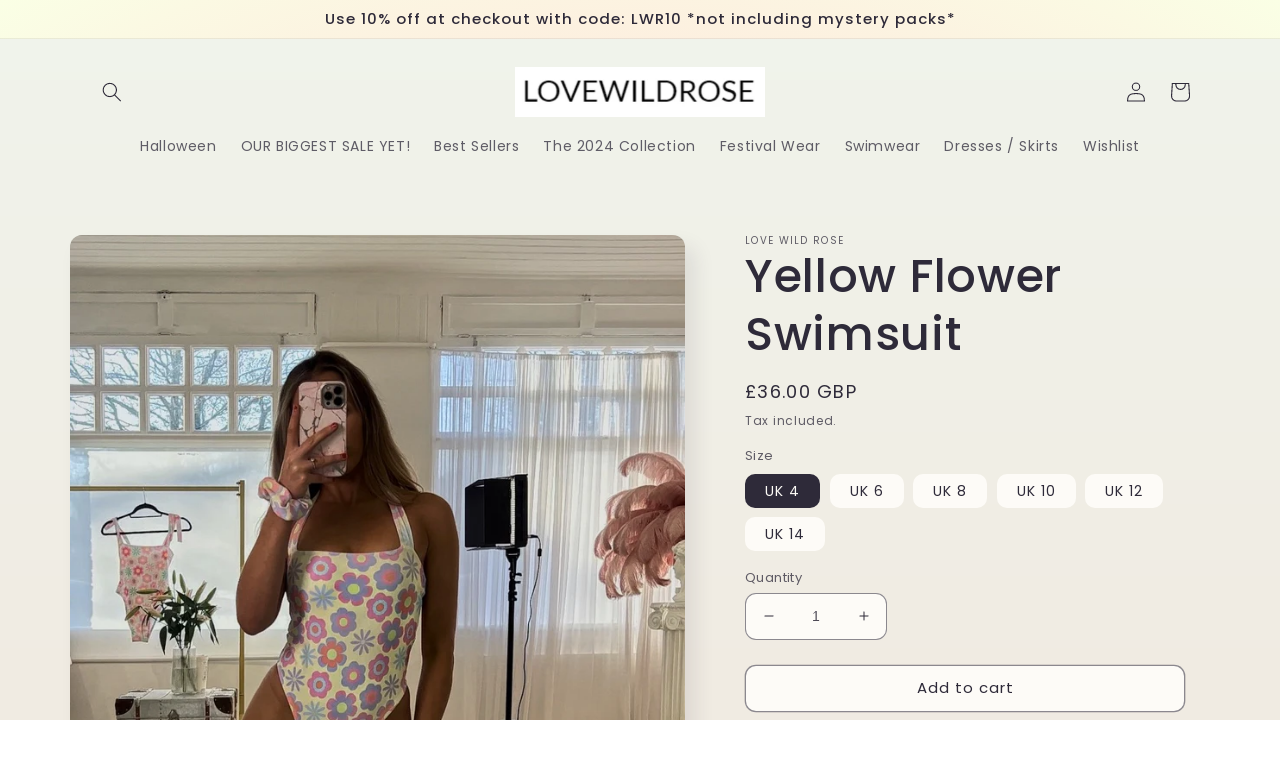

--- FILE ---
content_type: text/html; charset=utf-8
request_url: https://www.lovewildrose.com/products/copy-of-zebra-swimsuit
body_size: 36700
content:
<!doctype html>
<html class="no-js" lang="en">
  <head>
    <meta charset="utf-8">
    <meta http-equiv="X-UA-Compatible" content="IE=edge">
    <meta name="viewport" content="width=device-width,initial-scale=1">
    <meta name="theme-color" content="">
    <link rel="canonical" href="https://www.lovewildrose.com/products/copy-of-zebra-swimsuit">
    <link rel="preconnect" href="https://cdn.shopify.com" crossorigin><link rel="preconnect" href="https://fonts.shopifycdn.com" crossorigin><title>
      Yellow Flower Swimsuit
 &ndash; LOVE WILD ROSE</title>

    
      <meta name="description" content="Introducing our super cute Flower Print Swimsuit!  Made from super soft, stretchy Lycra fabric so it will hug you in all of the right places! Its unique print will make the perfect statement swimsuit for girls holidays and pool parties! Each swimsuit is: Double Lined for thickness and the best quality, figure hugging f">
    

    

<meta property="og:site_name" content="LOVE WILD ROSE">
<meta property="og:url" content="https://www.lovewildrose.com/products/copy-of-zebra-swimsuit">
<meta property="og:title" content="Yellow Flower Swimsuit">
<meta property="og:type" content="product">
<meta property="og:description" content="Introducing our super cute Flower Print Swimsuit!  Made from super soft, stretchy Lycra fabric so it will hug you in all of the right places! Its unique print will make the perfect statement swimsuit for girls holidays and pool parties! Each swimsuit is: Double Lined for thickness and the best quality, figure hugging f"><meta property="og:image" content="http://www.lovewildrose.com/cdn/shop/products/image_c2aab1a2-f482-4ac7-a619-645b4de5df6e.jpg?v=1675942857">
  <meta property="og:image:secure_url" content="https://www.lovewildrose.com/cdn/shop/products/image_c2aab1a2-f482-4ac7-a619-645b4de5df6e.jpg?v=1675942857">
  <meta property="og:image:width" content="894">
  <meta property="og:image:height" content="1281"><meta property="og:price:amount" content="36.00">
  <meta property="og:price:currency" content="GBP"><meta name="twitter:card" content="summary_large_image">
<meta name="twitter:title" content="Yellow Flower Swimsuit">
<meta name="twitter:description" content="Introducing our super cute Flower Print Swimsuit!  Made from super soft, stretchy Lycra fabric so it will hug you in all of the right places! Its unique print will make the perfect statement swimsuit for girls holidays and pool parties! Each swimsuit is: Double Lined for thickness and the best quality, figure hugging f">


    <script src="//www.lovewildrose.com/cdn/shop/t/3/assets/global.js?v=149496944046504657681672843772" defer="defer"></script>
    <script>window.performance && window.performance.mark && window.performance.mark('shopify.content_for_header.start');</script><meta id="shopify-digital-wallet" name="shopify-digital-wallet" content="/70173229367/digital_wallets/dialog">
<meta name="shopify-checkout-api-token" content="b6afe34a22cbcc3097fd4416edd74724">
<meta id="in-context-paypal-metadata" data-shop-id="70173229367" data-venmo-supported="false" data-environment="production" data-locale="en_US" data-paypal-v4="true" data-currency="GBP">
<link rel="alternate" type="application/json+oembed" href="https://www.lovewildrose.com/products/copy-of-zebra-swimsuit.oembed">
<script async="async" src="/checkouts/internal/preloads.js?locale=en-GB"></script>
<link rel="preconnect" href="https://shop.app" crossorigin="anonymous">
<script async="async" src="https://shop.app/checkouts/internal/preloads.js?locale=en-GB&shop_id=70173229367" crossorigin="anonymous"></script>
<script id="apple-pay-shop-capabilities" type="application/json">{"shopId":70173229367,"countryCode":"GB","currencyCode":"GBP","merchantCapabilities":["supports3DS"],"merchantId":"gid:\/\/shopify\/Shop\/70173229367","merchantName":"LOVE WILD ROSE","requiredBillingContactFields":["postalAddress","email","phone"],"requiredShippingContactFields":["postalAddress","email","phone"],"shippingType":"shipping","supportedNetworks":["visa","maestro","masterCard","discover","elo"],"total":{"type":"pending","label":"LOVE WILD ROSE","amount":"1.00"},"shopifyPaymentsEnabled":true,"supportsSubscriptions":true}</script>
<script id="shopify-features" type="application/json">{"accessToken":"b6afe34a22cbcc3097fd4416edd74724","betas":["rich-media-storefront-analytics"],"domain":"www.lovewildrose.com","predictiveSearch":true,"shopId":70173229367,"locale":"en"}</script>
<script>var Shopify = Shopify || {};
Shopify.shop = "love-wild-rose-8635.myshopify.com";
Shopify.locale = "en";
Shopify.currency = {"active":"GBP","rate":"1.0"};
Shopify.country = "GB";
Shopify.theme = {"name":"Sense","id":141223854391,"schema_name":"Sense","schema_version":"5.0.1","theme_store_id":1356,"role":"main"};
Shopify.theme.handle = "null";
Shopify.theme.style = {"id":null,"handle":null};
Shopify.cdnHost = "www.lovewildrose.com/cdn";
Shopify.routes = Shopify.routes || {};
Shopify.routes.root = "/";</script>
<script type="module">!function(o){(o.Shopify=o.Shopify||{}).modules=!0}(window);</script>
<script>!function(o){function n(){var o=[];function n(){o.push(Array.prototype.slice.apply(arguments))}return n.q=o,n}var t=o.Shopify=o.Shopify||{};t.loadFeatures=n(),t.autoloadFeatures=n()}(window);</script>
<script>
  window.ShopifyPay = window.ShopifyPay || {};
  window.ShopifyPay.apiHost = "shop.app\/pay";
  window.ShopifyPay.redirectState = null;
</script>
<script id="shop-js-analytics" type="application/json">{"pageType":"product"}</script>
<script defer="defer" async type="module" src="//www.lovewildrose.com/cdn/shopifycloud/shop-js/modules/v2/client.init-shop-cart-sync_C5BV16lS.en.esm.js"></script>
<script defer="defer" async type="module" src="//www.lovewildrose.com/cdn/shopifycloud/shop-js/modules/v2/chunk.common_CygWptCX.esm.js"></script>
<script type="module">
  await import("//www.lovewildrose.com/cdn/shopifycloud/shop-js/modules/v2/client.init-shop-cart-sync_C5BV16lS.en.esm.js");
await import("//www.lovewildrose.com/cdn/shopifycloud/shop-js/modules/v2/chunk.common_CygWptCX.esm.js");

  window.Shopify.SignInWithShop?.initShopCartSync?.({"fedCMEnabled":true,"windoidEnabled":true});

</script>
<script>
  window.Shopify = window.Shopify || {};
  if (!window.Shopify.featureAssets) window.Shopify.featureAssets = {};
  window.Shopify.featureAssets['shop-js'] = {"shop-cart-sync":["modules/v2/client.shop-cart-sync_ZFArdW7E.en.esm.js","modules/v2/chunk.common_CygWptCX.esm.js"],"init-fed-cm":["modules/v2/client.init-fed-cm_CmiC4vf6.en.esm.js","modules/v2/chunk.common_CygWptCX.esm.js"],"shop-button":["modules/v2/client.shop-button_tlx5R9nI.en.esm.js","modules/v2/chunk.common_CygWptCX.esm.js"],"shop-cash-offers":["modules/v2/client.shop-cash-offers_DOA2yAJr.en.esm.js","modules/v2/chunk.common_CygWptCX.esm.js","modules/v2/chunk.modal_D71HUcav.esm.js"],"init-windoid":["modules/v2/client.init-windoid_sURxWdc1.en.esm.js","modules/v2/chunk.common_CygWptCX.esm.js"],"shop-toast-manager":["modules/v2/client.shop-toast-manager_ClPi3nE9.en.esm.js","modules/v2/chunk.common_CygWptCX.esm.js"],"init-shop-email-lookup-coordinator":["modules/v2/client.init-shop-email-lookup-coordinator_B8hsDcYM.en.esm.js","modules/v2/chunk.common_CygWptCX.esm.js"],"init-shop-cart-sync":["modules/v2/client.init-shop-cart-sync_C5BV16lS.en.esm.js","modules/v2/chunk.common_CygWptCX.esm.js"],"avatar":["modules/v2/client.avatar_BTnouDA3.en.esm.js"],"pay-button":["modules/v2/client.pay-button_FdsNuTd3.en.esm.js","modules/v2/chunk.common_CygWptCX.esm.js"],"init-customer-accounts":["modules/v2/client.init-customer-accounts_DxDtT_ad.en.esm.js","modules/v2/client.shop-login-button_C5VAVYt1.en.esm.js","modules/v2/chunk.common_CygWptCX.esm.js","modules/v2/chunk.modal_D71HUcav.esm.js"],"init-shop-for-new-customer-accounts":["modules/v2/client.init-shop-for-new-customer-accounts_ChsxoAhi.en.esm.js","modules/v2/client.shop-login-button_C5VAVYt1.en.esm.js","modules/v2/chunk.common_CygWptCX.esm.js","modules/v2/chunk.modal_D71HUcav.esm.js"],"shop-login-button":["modules/v2/client.shop-login-button_C5VAVYt1.en.esm.js","modules/v2/chunk.common_CygWptCX.esm.js","modules/v2/chunk.modal_D71HUcav.esm.js"],"init-customer-accounts-sign-up":["modules/v2/client.init-customer-accounts-sign-up_CPSyQ0Tj.en.esm.js","modules/v2/client.shop-login-button_C5VAVYt1.en.esm.js","modules/v2/chunk.common_CygWptCX.esm.js","modules/v2/chunk.modal_D71HUcav.esm.js"],"shop-follow-button":["modules/v2/client.shop-follow-button_Cva4Ekp9.en.esm.js","modules/v2/chunk.common_CygWptCX.esm.js","modules/v2/chunk.modal_D71HUcav.esm.js"],"checkout-modal":["modules/v2/client.checkout-modal_BPM8l0SH.en.esm.js","modules/v2/chunk.common_CygWptCX.esm.js","modules/v2/chunk.modal_D71HUcav.esm.js"],"lead-capture":["modules/v2/client.lead-capture_Bi8yE_yS.en.esm.js","modules/v2/chunk.common_CygWptCX.esm.js","modules/v2/chunk.modal_D71HUcav.esm.js"],"shop-login":["modules/v2/client.shop-login_D6lNrXab.en.esm.js","modules/v2/chunk.common_CygWptCX.esm.js","modules/v2/chunk.modal_D71HUcav.esm.js"],"payment-terms":["modules/v2/client.payment-terms_CZxnsJam.en.esm.js","modules/v2/chunk.common_CygWptCX.esm.js","modules/v2/chunk.modal_D71HUcav.esm.js"]};
</script>
<script>(function() {
  var isLoaded = false;
  function asyncLoad() {
    if (isLoaded) return;
    isLoaded = true;
    var urls = ["https:\/\/countdown.conversionbear.com\/script?app=countdown\u0026shop=love-wild-rose-8635.myshopify.com","https:\/\/static.loloyal.com\/boom-cend\/entry-js\/boom-cend.js?shop=love-wild-rose-8635.myshopify.com"];
    for (var i = 0; i < urls.length; i++) {
      var s = document.createElement('script');
      s.type = 'text/javascript';
      s.async = true;
      s.src = urls[i];
      var x = document.getElementsByTagName('script')[0];
      x.parentNode.insertBefore(s, x);
    }
  };
  if(window.attachEvent) {
    window.attachEvent('onload', asyncLoad);
  } else {
    window.addEventListener('load', asyncLoad, false);
  }
})();</script>
<script id="__st">var __st={"a":70173229367,"offset":0,"reqid":"7161acec-28fd-404d-9b47-647aa59d7d11-1768728470","pageurl":"www.lovewildrose.com\/products\/copy-of-zebra-swimsuit","u":"f500ea4233c3","p":"product","rtyp":"product","rid":8137379479863};</script>
<script>window.ShopifyPaypalV4VisibilityTracking = true;</script>
<script id="form-persister">!function(){'use strict';const t='contact',e='new_comment',n=[[t,t],['blogs',e],['comments',e],[t,'customer']],o='password',r='form_key',c=['recaptcha-v3-token','g-recaptcha-response','h-captcha-response',o],s=()=>{try{return window.sessionStorage}catch{return}},i='__shopify_v',u=t=>t.elements[r],a=function(){const t=[...n].map((([t,e])=>`form[action*='/${t}']:not([data-nocaptcha='true']) input[name='form_type'][value='${e}']`)).join(',');var e;return e=t,()=>e?[...document.querySelectorAll(e)].map((t=>t.form)):[]}();function m(t){const e=u(t);a().includes(t)&&(!e||!e.value)&&function(t){try{if(!s())return;!function(t){const e=s();if(!e)return;const n=u(t);if(!n)return;const o=n.value;o&&e.removeItem(o)}(t);const e=Array.from(Array(32),(()=>Math.random().toString(36)[2])).join('');!function(t,e){u(t)||t.append(Object.assign(document.createElement('input'),{type:'hidden',name:r})),t.elements[r].value=e}(t,e),function(t,e){const n=s();if(!n)return;const r=[...t.querySelectorAll(`input[type='${o}']`)].map((({name:t})=>t)),u=[...c,...r],a={};for(const[o,c]of new FormData(t).entries())u.includes(o)||(a[o]=c);n.setItem(e,JSON.stringify({[i]:1,action:t.action,data:a}))}(t,e)}catch(e){console.error('failed to persist form',e)}}(t)}const f=t=>{if('true'===t.dataset.persistBound)return;const e=function(t,e){const n=function(t){return'function'==typeof t.submit?t.submit:HTMLFormElement.prototype.submit}(t).bind(t);return function(){let t;return()=>{t||(t=!0,(()=>{try{e(),n()}catch(t){(t=>{console.error('form submit failed',t)})(t)}})(),setTimeout((()=>t=!1),250))}}()}(t,(()=>{m(t)}));!function(t,e){if('function'==typeof t.submit&&'function'==typeof e)try{t.submit=e}catch{}}(t,e),t.addEventListener('submit',(t=>{t.preventDefault(),e()})),t.dataset.persistBound='true'};!function(){function t(t){const e=(t=>{const e=t.target;return e instanceof HTMLFormElement?e:e&&e.form})(t);e&&m(e)}document.addEventListener('submit',t),document.addEventListener('DOMContentLoaded',(()=>{const e=a();for(const t of e)f(t);var n;n=document.body,new window.MutationObserver((t=>{for(const e of t)if('childList'===e.type&&e.addedNodes.length)for(const t of e.addedNodes)1===t.nodeType&&'FORM'===t.tagName&&a().includes(t)&&f(t)})).observe(n,{childList:!0,subtree:!0,attributes:!1}),document.removeEventListener('submit',t)}))}()}();</script>
<script integrity="sha256-4kQ18oKyAcykRKYeNunJcIwy7WH5gtpwJnB7kiuLZ1E=" data-source-attribution="shopify.loadfeatures" defer="defer" src="//www.lovewildrose.com/cdn/shopifycloud/storefront/assets/storefront/load_feature-a0a9edcb.js" crossorigin="anonymous"></script>
<script crossorigin="anonymous" defer="defer" src="//www.lovewildrose.com/cdn/shopifycloud/storefront/assets/shopify_pay/storefront-65b4c6d7.js?v=20250812"></script>
<script data-source-attribution="shopify.dynamic_checkout.dynamic.init">var Shopify=Shopify||{};Shopify.PaymentButton=Shopify.PaymentButton||{isStorefrontPortableWallets:!0,init:function(){window.Shopify.PaymentButton.init=function(){};var t=document.createElement("script");t.src="https://www.lovewildrose.com/cdn/shopifycloud/portable-wallets/latest/portable-wallets.en.js",t.type="module",document.head.appendChild(t)}};
</script>
<script data-source-attribution="shopify.dynamic_checkout.buyer_consent">
  function portableWalletsHideBuyerConsent(e){var t=document.getElementById("shopify-buyer-consent"),n=document.getElementById("shopify-subscription-policy-button");t&&n&&(t.classList.add("hidden"),t.setAttribute("aria-hidden","true"),n.removeEventListener("click",e))}function portableWalletsShowBuyerConsent(e){var t=document.getElementById("shopify-buyer-consent"),n=document.getElementById("shopify-subscription-policy-button");t&&n&&(t.classList.remove("hidden"),t.removeAttribute("aria-hidden"),n.addEventListener("click",e))}window.Shopify?.PaymentButton&&(window.Shopify.PaymentButton.hideBuyerConsent=portableWalletsHideBuyerConsent,window.Shopify.PaymentButton.showBuyerConsent=portableWalletsShowBuyerConsent);
</script>
<script>
  function portableWalletsCleanup(e){e&&e.src&&console.error("Failed to load portable wallets script "+e.src);var t=document.querySelectorAll("shopify-accelerated-checkout .shopify-payment-button__skeleton, shopify-accelerated-checkout-cart .wallet-cart-button__skeleton"),e=document.getElementById("shopify-buyer-consent");for(let e=0;e<t.length;e++)t[e].remove();e&&e.remove()}function portableWalletsNotLoadedAsModule(e){e instanceof ErrorEvent&&"string"==typeof e.message&&e.message.includes("import.meta")&&"string"==typeof e.filename&&e.filename.includes("portable-wallets")&&(window.removeEventListener("error",portableWalletsNotLoadedAsModule),window.Shopify.PaymentButton.failedToLoad=e,"loading"===document.readyState?document.addEventListener("DOMContentLoaded",window.Shopify.PaymentButton.init):window.Shopify.PaymentButton.init())}window.addEventListener("error",portableWalletsNotLoadedAsModule);
</script>

<script type="module" src="https://www.lovewildrose.com/cdn/shopifycloud/portable-wallets/latest/portable-wallets.en.js" onError="portableWalletsCleanup(this)" crossorigin="anonymous"></script>
<script nomodule>
  document.addEventListener("DOMContentLoaded", portableWalletsCleanup);
</script>

<link id="shopify-accelerated-checkout-styles" rel="stylesheet" media="screen" href="https://www.lovewildrose.com/cdn/shopifycloud/portable-wallets/latest/accelerated-checkout-backwards-compat.css" crossorigin="anonymous">
<style id="shopify-accelerated-checkout-cart">
        #shopify-buyer-consent {
  margin-top: 1em;
  display: inline-block;
  width: 100%;
}

#shopify-buyer-consent.hidden {
  display: none;
}

#shopify-subscription-policy-button {
  background: none;
  border: none;
  padding: 0;
  text-decoration: underline;
  font-size: inherit;
  cursor: pointer;
}

#shopify-subscription-policy-button::before {
  box-shadow: none;
}

      </style>
<script id="sections-script" data-sections="header,footer" defer="defer" src="//www.lovewildrose.com/cdn/shop/t/3/compiled_assets/scripts.js?v=188"></script>
<script>window.performance && window.performance.mark && window.performance.mark('shopify.content_for_header.end');</script>


    <style data-shopify>
      @font-face {
  font-family: Poppins;
  font-weight: 400;
  font-style: normal;
  font-display: swap;
  src: url("//www.lovewildrose.com/cdn/fonts/poppins/poppins_n4.0ba78fa5af9b0e1a374041b3ceaadf0a43b41362.woff2") format("woff2"),
       url("//www.lovewildrose.com/cdn/fonts/poppins/poppins_n4.214741a72ff2596839fc9760ee7a770386cf16ca.woff") format("woff");
}

      @font-face {
  font-family: Poppins;
  font-weight: 700;
  font-style: normal;
  font-display: swap;
  src: url("//www.lovewildrose.com/cdn/fonts/poppins/poppins_n7.56758dcf284489feb014a026f3727f2f20a54626.woff2") format("woff2"),
       url("//www.lovewildrose.com/cdn/fonts/poppins/poppins_n7.f34f55d9b3d3205d2cd6f64955ff4b36f0cfd8da.woff") format("woff");
}

      @font-face {
  font-family: Poppins;
  font-weight: 400;
  font-style: italic;
  font-display: swap;
  src: url("//www.lovewildrose.com/cdn/fonts/poppins/poppins_i4.846ad1e22474f856bd6b81ba4585a60799a9f5d2.woff2") format("woff2"),
       url("//www.lovewildrose.com/cdn/fonts/poppins/poppins_i4.56b43284e8b52fc64c1fd271f289a39e8477e9ec.woff") format("woff");
}

      @font-face {
  font-family: Poppins;
  font-weight: 700;
  font-style: italic;
  font-display: swap;
  src: url("//www.lovewildrose.com/cdn/fonts/poppins/poppins_i7.42fd71da11e9d101e1e6c7932199f925f9eea42d.woff2") format("woff2"),
       url("//www.lovewildrose.com/cdn/fonts/poppins/poppins_i7.ec8499dbd7616004e21155106d13837fff4cf556.woff") format("woff");
}

      @font-face {
  font-family: Poppins;
  font-weight: 500;
  font-style: normal;
  font-display: swap;
  src: url("//www.lovewildrose.com/cdn/fonts/poppins/poppins_n5.ad5b4b72b59a00358afc706450c864c3c8323842.woff2") format("woff2"),
       url("//www.lovewildrose.com/cdn/fonts/poppins/poppins_n5.33757fdf985af2d24b32fcd84c9a09224d4b2c39.woff") format("woff");
}


      :root {
        --font-body-family: Poppins, sans-serif;
        --font-body-style: normal;
        --font-body-weight: 400;
        --font-body-weight-bold: 700;

        --font-heading-family: Poppins, sans-serif;
        --font-heading-style: normal;
        --font-heading-weight: 500;

        --font-body-scale: 1.0;
        --font-heading-scale: 1.15;

        --color-base-text: 46, 42, 57;
        --color-shadow: 46, 42, 57;
        --color-base-background-1: 253, 251, 247;
        --color-base-background-2: 255, 238, 238;
        --color-base-solid-button-labels: 253, 251, 247;
        --color-base-outline-button-labels: 46, 42, 57;
        --color-base-accent-1: 155, 4, 111;
        --color-base-accent-2: 94, 54, 83;
        --payment-terms-background-color: #FDFBF7;

        --gradient-base-background-1: linear-gradient(180deg, rgba(240, 244, 236, 1), rgba(241, 235, 226, 1) 100%);
        --gradient-base-background-2: radial-gradient(rgba(255, 229, 229, 1), rgba(255, 224, 218, 1) 25%, rgba(250, 255, 229, 1) 100%);
        --gradient-base-accent-1: #9B046F;
        --gradient-base-accent-2: linear-gradient(320deg, rgba(134, 16, 106, 1), rgba(94, 54, 83, 1) 100%);

        --media-padding: px;
        --media-border-opacity: 0.1;
        --media-border-width: 0px;
        --media-radius: 12px;
        --media-shadow-opacity: 0.1;
        --media-shadow-horizontal-offset: 10px;
        --media-shadow-vertical-offset: 12px;
        --media-shadow-blur-radius: 20px;
        --media-shadow-visible: 1;

        --page-width: 120rem;
        --page-width-margin: 0rem;

        --product-card-image-padding: 0.0rem;
        --product-card-corner-radius: 1.2rem;
        --product-card-text-alignment: center;
        --product-card-border-width: 0.0rem;
        --product-card-border-opacity: 0.1;
        --product-card-shadow-opacity: 0.05;
        --product-card-shadow-visible: 1;
        --product-card-shadow-horizontal-offset: 1.0rem;
        --product-card-shadow-vertical-offset: 1.0rem;
        --product-card-shadow-blur-radius: 3.5rem;

        --collection-card-image-padding: 0.0rem;
        --collection-card-corner-radius: 1.2rem;
        --collection-card-text-alignment: center;
        --collection-card-border-width: 0.0rem;
        --collection-card-border-opacity: 0.1;
        --collection-card-shadow-opacity: 0.05;
        --collection-card-shadow-visible: 1;
        --collection-card-shadow-horizontal-offset: 1.0rem;
        --collection-card-shadow-vertical-offset: 1.0rem;
        --collection-card-shadow-blur-radius: 3.5rem;

        --blog-card-image-padding: 0.0rem;
        --blog-card-corner-radius: 1.2rem;
        --blog-card-text-alignment: center;
        --blog-card-border-width: 0.0rem;
        --blog-card-border-opacity: 0.1;
        --blog-card-shadow-opacity: 0.05;
        --blog-card-shadow-visible: 1;
        --blog-card-shadow-horizontal-offset: 1.0rem;
        --blog-card-shadow-vertical-offset: 1.0rem;
        --blog-card-shadow-blur-radius: 3.5rem;

        --badge-corner-radius: 2.0rem;

        --popup-border-width: 1px;
        --popup-border-opacity: 0.1;
        --popup-corner-radius: 22px;
        --popup-shadow-opacity: 0.1;
        --popup-shadow-horizontal-offset: 10px;
        --popup-shadow-vertical-offset: 12px;
        --popup-shadow-blur-radius: 20px;

        --drawer-border-width: 1px;
        --drawer-border-opacity: 0.1;
        --drawer-shadow-opacity: 0.0;
        --drawer-shadow-horizontal-offset: 0px;
        --drawer-shadow-vertical-offset: 4px;
        --drawer-shadow-blur-radius: 5px;

        --spacing-sections-desktop: 36px;
        --spacing-sections-mobile: 25px;

        --grid-desktop-vertical-spacing: 40px;
        --grid-desktop-horizontal-spacing: 40px;
        --grid-mobile-vertical-spacing: 20px;
        --grid-mobile-horizontal-spacing: 20px;

        --text-boxes-border-opacity: 0.1;
        --text-boxes-border-width: 0px;
        --text-boxes-radius: 24px;
        --text-boxes-shadow-opacity: 0.0;
        --text-boxes-shadow-visible: 0;
        --text-boxes-shadow-horizontal-offset: 10px;
        --text-boxes-shadow-vertical-offset: 12px;
        --text-boxes-shadow-blur-radius: 20px;

        --buttons-radius: 10px;
        --buttons-radius-outset: 11px;
        --buttons-border-width: 1px;
        --buttons-border-opacity: 0.55;
        --buttons-shadow-opacity: 0.0;
        --buttons-shadow-visible: 0;
        --buttons-shadow-horizontal-offset: 0px;
        --buttons-shadow-vertical-offset: 4px;
        --buttons-shadow-blur-radius: 5px;
        --buttons-border-offset: 0.3px;

        --inputs-radius: 10px;
        --inputs-border-width: 1px;
        --inputs-border-opacity: 0.55;
        --inputs-shadow-opacity: 0.0;
        --inputs-shadow-horizontal-offset: 0px;
        --inputs-margin-offset: 0px;
        --inputs-shadow-vertical-offset: 4px;
        --inputs-shadow-blur-radius: 5px;
        --inputs-radius-outset: 11px;

        --variant-pills-radius: 10px;
        --variant-pills-border-width: 0px;
        --variant-pills-border-opacity: 0.1;
        --variant-pills-shadow-opacity: 0.0;
        --variant-pills-shadow-horizontal-offset: 0px;
        --variant-pills-shadow-vertical-offset: 4px;
        --variant-pills-shadow-blur-radius: 5px;
      }

      *,
      *::before,
      *::after {
        box-sizing: inherit;
      }

      html {
        box-sizing: border-box;
        font-size: calc(var(--font-body-scale) * 62.5%);
        height: 100%;
      }

      body {
        display: grid;
        grid-template-rows: auto auto 1fr auto;
        grid-template-columns: 100%;
        min-height: 100%;
        margin: 0;
        font-size: 1.5rem;
        letter-spacing: 0.06rem;
        line-height: calc(1 + 0.8 / var(--font-body-scale));
        font-family: var(--font-body-family);
        font-style: var(--font-body-style);
        font-weight: var(--font-body-weight);
      }

      @media screen and (min-width: 750px) {
        body {
          font-size: 1.6rem;
        }
      }
    </style>

    <link href="//www.lovewildrose.com/cdn/shop/t/3/assets/base.css?v=88290808517547527771672843774" rel="stylesheet" type="text/css" media="all" />
<link rel="preload" as="font" href="//www.lovewildrose.com/cdn/fonts/poppins/poppins_n4.0ba78fa5af9b0e1a374041b3ceaadf0a43b41362.woff2" type="font/woff2" crossorigin><link rel="preload" as="font" href="//www.lovewildrose.com/cdn/fonts/poppins/poppins_n5.ad5b4b72b59a00358afc706450c864c3c8323842.woff2" type="font/woff2" crossorigin><link rel="stylesheet" href="//www.lovewildrose.com/cdn/shop/t/3/assets/component-predictive-search.css?v=83512081251802922551672843772" media="print" onload="this.media='all'"><script>document.documentElement.className = document.documentElement.className.replace('no-js', 'js');
    if (Shopify.designMode) {
      document.documentElement.classList.add('shopify-design-mode');
    }
    </script>
  <link href="https://monorail-edge.shopifysvc.com" rel="dns-prefetch">
<script>(function(){if ("sendBeacon" in navigator && "performance" in window) {try {var session_token_from_headers = performance.getEntriesByType('navigation')[0].serverTiming.find(x => x.name == '_s').description;} catch {var session_token_from_headers = undefined;}var session_cookie_matches = document.cookie.match(/_shopify_s=([^;]*)/);var session_token_from_cookie = session_cookie_matches && session_cookie_matches.length === 2 ? session_cookie_matches[1] : "";var session_token = session_token_from_headers || session_token_from_cookie || "";function handle_abandonment_event(e) {var entries = performance.getEntries().filter(function(entry) {return /monorail-edge.shopifysvc.com/.test(entry.name);});if (!window.abandonment_tracked && entries.length === 0) {window.abandonment_tracked = true;var currentMs = Date.now();var navigation_start = performance.timing.navigationStart;var payload = {shop_id: 70173229367,url: window.location.href,navigation_start,duration: currentMs - navigation_start,session_token,page_type: "product"};window.navigator.sendBeacon("https://monorail-edge.shopifysvc.com/v1/produce", JSON.stringify({schema_id: "online_store_buyer_site_abandonment/1.1",payload: payload,metadata: {event_created_at_ms: currentMs,event_sent_at_ms: currentMs}}));}}window.addEventListener('pagehide', handle_abandonment_event);}}());</script>
<script id="web-pixels-manager-setup">(function e(e,d,r,n,o){if(void 0===o&&(o={}),!Boolean(null===(a=null===(i=window.Shopify)||void 0===i?void 0:i.analytics)||void 0===a?void 0:a.replayQueue)){var i,a;window.Shopify=window.Shopify||{};var t=window.Shopify;t.analytics=t.analytics||{};var s=t.analytics;s.replayQueue=[],s.publish=function(e,d,r){return s.replayQueue.push([e,d,r]),!0};try{self.performance.mark("wpm:start")}catch(e){}var l=function(){var e={modern:/Edge?\/(1{2}[4-9]|1[2-9]\d|[2-9]\d{2}|\d{4,})\.\d+(\.\d+|)|Firefox\/(1{2}[4-9]|1[2-9]\d|[2-9]\d{2}|\d{4,})\.\d+(\.\d+|)|Chrom(ium|e)\/(9{2}|\d{3,})\.\d+(\.\d+|)|(Maci|X1{2}).+ Version\/(15\.\d+|(1[6-9]|[2-9]\d|\d{3,})\.\d+)([,.]\d+|)( \(\w+\)|)( Mobile\/\w+|) Safari\/|Chrome.+OPR\/(9{2}|\d{3,})\.\d+\.\d+|(CPU[ +]OS|iPhone[ +]OS|CPU[ +]iPhone|CPU IPhone OS|CPU iPad OS)[ +]+(15[._]\d+|(1[6-9]|[2-9]\d|\d{3,})[._]\d+)([._]\d+|)|Android:?[ /-](13[3-9]|1[4-9]\d|[2-9]\d{2}|\d{4,})(\.\d+|)(\.\d+|)|Android.+Firefox\/(13[5-9]|1[4-9]\d|[2-9]\d{2}|\d{4,})\.\d+(\.\d+|)|Android.+Chrom(ium|e)\/(13[3-9]|1[4-9]\d|[2-9]\d{2}|\d{4,})\.\d+(\.\d+|)|SamsungBrowser\/([2-9]\d|\d{3,})\.\d+/,legacy:/Edge?\/(1[6-9]|[2-9]\d|\d{3,})\.\d+(\.\d+|)|Firefox\/(5[4-9]|[6-9]\d|\d{3,})\.\d+(\.\d+|)|Chrom(ium|e)\/(5[1-9]|[6-9]\d|\d{3,})\.\d+(\.\d+|)([\d.]+$|.*Safari\/(?![\d.]+ Edge\/[\d.]+$))|(Maci|X1{2}).+ Version\/(10\.\d+|(1[1-9]|[2-9]\d|\d{3,})\.\d+)([,.]\d+|)( \(\w+\)|)( Mobile\/\w+|) Safari\/|Chrome.+OPR\/(3[89]|[4-9]\d|\d{3,})\.\d+\.\d+|(CPU[ +]OS|iPhone[ +]OS|CPU[ +]iPhone|CPU IPhone OS|CPU iPad OS)[ +]+(10[._]\d+|(1[1-9]|[2-9]\d|\d{3,})[._]\d+)([._]\d+|)|Android:?[ /-](13[3-9]|1[4-9]\d|[2-9]\d{2}|\d{4,})(\.\d+|)(\.\d+|)|Mobile Safari.+OPR\/([89]\d|\d{3,})\.\d+\.\d+|Android.+Firefox\/(13[5-9]|1[4-9]\d|[2-9]\d{2}|\d{4,})\.\d+(\.\d+|)|Android.+Chrom(ium|e)\/(13[3-9]|1[4-9]\d|[2-9]\d{2}|\d{4,})\.\d+(\.\d+|)|Android.+(UC? ?Browser|UCWEB|U3)[ /]?(15\.([5-9]|\d{2,})|(1[6-9]|[2-9]\d|\d{3,})\.\d+)\.\d+|SamsungBrowser\/(5\.\d+|([6-9]|\d{2,})\.\d+)|Android.+MQ{2}Browser\/(14(\.(9|\d{2,})|)|(1[5-9]|[2-9]\d|\d{3,})(\.\d+|))(\.\d+|)|K[Aa][Ii]OS\/(3\.\d+|([4-9]|\d{2,})\.\d+)(\.\d+|)/},d=e.modern,r=e.legacy,n=navigator.userAgent;return n.match(d)?"modern":n.match(r)?"legacy":"unknown"}(),u="modern"===l?"modern":"legacy",c=(null!=n?n:{modern:"",legacy:""})[u],f=function(e){return[e.baseUrl,"/wpm","/b",e.hashVersion,"modern"===e.buildTarget?"m":"l",".js"].join("")}({baseUrl:d,hashVersion:r,buildTarget:u}),m=function(e){var d=e.version,r=e.bundleTarget,n=e.surface,o=e.pageUrl,i=e.monorailEndpoint;return{emit:function(e){var a=e.status,t=e.errorMsg,s=(new Date).getTime(),l=JSON.stringify({metadata:{event_sent_at_ms:s},events:[{schema_id:"web_pixels_manager_load/3.1",payload:{version:d,bundle_target:r,page_url:o,status:a,surface:n,error_msg:t},metadata:{event_created_at_ms:s}}]});if(!i)return console&&console.warn&&console.warn("[Web Pixels Manager] No Monorail endpoint provided, skipping logging."),!1;try{return self.navigator.sendBeacon.bind(self.navigator)(i,l)}catch(e){}var u=new XMLHttpRequest;try{return u.open("POST",i,!0),u.setRequestHeader("Content-Type","text/plain"),u.send(l),!0}catch(e){return console&&console.warn&&console.warn("[Web Pixels Manager] Got an unhandled error while logging to Monorail."),!1}}}}({version:r,bundleTarget:l,surface:e.surface,pageUrl:self.location.href,monorailEndpoint:e.monorailEndpoint});try{o.browserTarget=l,function(e){var d=e.src,r=e.async,n=void 0===r||r,o=e.onload,i=e.onerror,a=e.sri,t=e.scriptDataAttributes,s=void 0===t?{}:t,l=document.createElement("script"),u=document.querySelector("head"),c=document.querySelector("body");if(l.async=n,l.src=d,a&&(l.integrity=a,l.crossOrigin="anonymous"),s)for(var f in s)if(Object.prototype.hasOwnProperty.call(s,f))try{l.dataset[f]=s[f]}catch(e){}if(o&&l.addEventListener("load",o),i&&l.addEventListener("error",i),u)u.appendChild(l);else{if(!c)throw new Error("Did not find a head or body element to append the script");c.appendChild(l)}}({src:f,async:!0,onload:function(){if(!function(){var e,d;return Boolean(null===(d=null===(e=window.Shopify)||void 0===e?void 0:e.analytics)||void 0===d?void 0:d.initialized)}()){var d=window.webPixelsManager.init(e)||void 0;if(d){var r=window.Shopify.analytics;r.replayQueue.forEach((function(e){var r=e[0],n=e[1],o=e[2];d.publishCustomEvent(r,n,o)})),r.replayQueue=[],r.publish=d.publishCustomEvent,r.visitor=d.visitor,r.initialized=!0}}},onerror:function(){return m.emit({status:"failed",errorMsg:"".concat(f," has failed to load")})},sri:function(e){var d=/^sha384-[A-Za-z0-9+/=]+$/;return"string"==typeof e&&d.test(e)}(c)?c:"",scriptDataAttributes:o}),m.emit({status:"loading"})}catch(e){m.emit({status:"failed",errorMsg:(null==e?void 0:e.message)||"Unknown error"})}}})({shopId: 70173229367,storefrontBaseUrl: "https://www.lovewildrose.com",extensionsBaseUrl: "https://extensions.shopifycdn.com/cdn/shopifycloud/web-pixels-manager",monorailEndpoint: "https://monorail-edge.shopifysvc.com/unstable/produce_batch",surface: "storefront-renderer",enabledBetaFlags: ["2dca8a86"],webPixelsConfigList: [{"id":"656900407","configuration":"{\"pixelCode\":\"CFD6L4RC77U7TRESLNQG\"}","eventPayloadVersion":"v1","runtimeContext":"STRICT","scriptVersion":"22e92c2ad45662f435e4801458fb78cc","type":"APP","apiClientId":4383523,"privacyPurposes":["ANALYTICS","MARKETING","SALE_OF_DATA"],"dataSharingAdjustments":{"protectedCustomerApprovalScopes":["read_customer_address","read_customer_email","read_customer_name","read_customer_personal_data","read_customer_phone"]}},{"id":"174063927","configuration":"{\"tagID\":\"2612485011675\"}","eventPayloadVersion":"v1","runtimeContext":"STRICT","scriptVersion":"18031546ee651571ed29edbe71a3550b","type":"APP","apiClientId":3009811,"privacyPurposes":["ANALYTICS","MARKETING","SALE_OF_DATA"],"dataSharingAdjustments":{"protectedCustomerApprovalScopes":["read_customer_address","read_customer_email","read_customer_name","read_customer_personal_data","read_customer_phone"]}},{"id":"shopify-app-pixel","configuration":"{}","eventPayloadVersion":"v1","runtimeContext":"STRICT","scriptVersion":"0450","apiClientId":"shopify-pixel","type":"APP","privacyPurposes":["ANALYTICS","MARKETING"]},{"id":"shopify-custom-pixel","eventPayloadVersion":"v1","runtimeContext":"LAX","scriptVersion":"0450","apiClientId":"shopify-pixel","type":"CUSTOM","privacyPurposes":["ANALYTICS","MARKETING"]}],isMerchantRequest: false,initData: {"shop":{"name":"LOVE WILD ROSE","paymentSettings":{"currencyCode":"GBP"},"myshopifyDomain":"love-wild-rose-8635.myshopify.com","countryCode":"GB","storefrontUrl":"https:\/\/www.lovewildrose.com"},"customer":null,"cart":null,"checkout":null,"productVariants":[{"price":{"amount":36.0,"currencyCode":"GBP"},"product":{"title":"Yellow Flower Swimsuit","vendor":"LOVE WILD ROSE","id":"8137379479863","untranslatedTitle":"Yellow Flower Swimsuit","url":"\/products\/copy-of-zebra-swimsuit","type":"Swimsuit"},"id":"44561693016375","image":{"src":"\/\/www.lovewildrose.com\/cdn\/shop\/products\/image_c2aab1a2-f482-4ac7-a619-645b4de5df6e.jpg?v=1675942857"},"sku":null,"title":"UK 4","untranslatedTitle":"UK 4"},{"price":{"amount":36.0,"currencyCode":"GBP"},"product":{"title":"Yellow Flower Swimsuit","vendor":"LOVE WILD ROSE","id":"8137379479863","untranslatedTitle":"Yellow Flower Swimsuit","url":"\/products\/copy-of-zebra-swimsuit","type":"Swimsuit"},"id":"44561693049143","image":{"src":"\/\/www.lovewildrose.com\/cdn\/shop\/products\/image_c2aab1a2-f482-4ac7-a619-645b4de5df6e.jpg?v=1675942857"},"sku":null,"title":"UK 6","untranslatedTitle":"UK 6"},{"price":{"amount":36.0,"currencyCode":"GBP"},"product":{"title":"Yellow Flower Swimsuit","vendor":"LOVE WILD ROSE","id":"8137379479863","untranslatedTitle":"Yellow Flower Swimsuit","url":"\/products\/copy-of-zebra-swimsuit","type":"Swimsuit"},"id":"44561693081911","image":{"src":"\/\/www.lovewildrose.com\/cdn\/shop\/products\/image_c2aab1a2-f482-4ac7-a619-645b4de5df6e.jpg?v=1675942857"},"sku":null,"title":"UK 8","untranslatedTitle":"UK 8"},{"price":{"amount":36.0,"currencyCode":"GBP"},"product":{"title":"Yellow Flower Swimsuit","vendor":"LOVE WILD ROSE","id":"8137379479863","untranslatedTitle":"Yellow Flower Swimsuit","url":"\/products\/copy-of-zebra-swimsuit","type":"Swimsuit"},"id":"44561693114679","image":{"src":"\/\/www.lovewildrose.com\/cdn\/shop\/products\/image_c2aab1a2-f482-4ac7-a619-645b4de5df6e.jpg?v=1675942857"},"sku":null,"title":"UK 10","untranslatedTitle":"UK 10"},{"price":{"amount":36.0,"currencyCode":"GBP"},"product":{"title":"Yellow Flower Swimsuit","vendor":"LOVE WILD ROSE","id":"8137379479863","untranslatedTitle":"Yellow Flower Swimsuit","url":"\/products\/copy-of-zebra-swimsuit","type":"Swimsuit"},"id":"44561693147447","image":{"src":"\/\/www.lovewildrose.com\/cdn\/shop\/products\/image_c2aab1a2-f482-4ac7-a619-645b4de5df6e.jpg?v=1675942857"},"sku":null,"title":"UK 12","untranslatedTitle":"UK 12"},{"price":{"amount":36.0,"currencyCode":"GBP"},"product":{"title":"Yellow Flower Swimsuit","vendor":"LOVE WILD ROSE","id":"8137379479863","untranslatedTitle":"Yellow Flower Swimsuit","url":"\/products\/copy-of-zebra-swimsuit","type":"Swimsuit"},"id":"44561693180215","image":{"src":"\/\/www.lovewildrose.com\/cdn\/shop\/products\/image_c2aab1a2-f482-4ac7-a619-645b4de5df6e.jpg?v=1675942857"},"sku":null,"title":"UK 14","untranslatedTitle":"UK 14"}],"purchasingCompany":null},},"https://www.lovewildrose.com/cdn","fcfee988w5aeb613cpc8e4bc33m6693e112",{"modern":"","legacy":""},{"shopId":"70173229367","storefrontBaseUrl":"https:\/\/www.lovewildrose.com","extensionBaseUrl":"https:\/\/extensions.shopifycdn.com\/cdn\/shopifycloud\/web-pixels-manager","surface":"storefront-renderer","enabledBetaFlags":"[\"2dca8a86\"]","isMerchantRequest":"false","hashVersion":"fcfee988w5aeb613cpc8e4bc33m6693e112","publish":"custom","events":"[[\"page_viewed\",{}],[\"product_viewed\",{\"productVariant\":{\"price\":{\"amount\":36.0,\"currencyCode\":\"GBP\"},\"product\":{\"title\":\"Yellow Flower Swimsuit\",\"vendor\":\"LOVE WILD ROSE\",\"id\":\"8137379479863\",\"untranslatedTitle\":\"Yellow Flower Swimsuit\",\"url\":\"\/products\/copy-of-zebra-swimsuit\",\"type\":\"Swimsuit\"},\"id\":\"44561693016375\",\"image\":{\"src\":\"\/\/www.lovewildrose.com\/cdn\/shop\/products\/image_c2aab1a2-f482-4ac7-a619-645b4de5df6e.jpg?v=1675942857\"},\"sku\":null,\"title\":\"UK 4\",\"untranslatedTitle\":\"UK 4\"}}]]"});</script><script>
  window.ShopifyAnalytics = window.ShopifyAnalytics || {};
  window.ShopifyAnalytics.meta = window.ShopifyAnalytics.meta || {};
  window.ShopifyAnalytics.meta.currency = 'GBP';
  var meta = {"product":{"id":8137379479863,"gid":"gid:\/\/shopify\/Product\/8137379479863","vendor":"LOVE WILD ROSE","type":"Swimsuit","handle":"copy-of-zebra-swimsuit","variants":[{"id":44561693016375,"price":3600,"name":"Yellow Flower Swimsuit - UK 4","public_title":"UK 4","sku":null},{"id":44561693049143,"price":3600,"name":"Yellow Flower Swimsuit - UK 6","public_title":"UK 6","sku":null},{"id":44561693081911,"price":3600,"name":"Yellow Flower Swimsuit - UK 8","public_title":"UK 8","sku":null},{"id":44561693114679,"price":3600,"name":"Yellow Flower Swimsuit - UK 10","public_title":"UK 10","sku":null},{"id":44561693147447,"price":3600,"name":"Yellow Flower Swimsuit - UK 12","public_title":"UK 12","sku":null},{"id":44561693180215,"price":3600,"name":"Yellow Flower Swimsuit - UK 14","public_title":"UK 14","sku":null}],"remote":false},"page":{"pageType":"product","resourceType":"product","resourceId":8137379479863,"requestId":"7161acec-28fd-404d-9b47-647aa59d7d11-1768728470"}};
  for (var attr in meta) {
    window.ShopifyAnalytics.meta[attr] = meta[attr];
  }
</script>
<script class="analytics">
  (function () {
    var customDocumentWrite = function(content) {
      var jquery = null;

      if (window.jQuery) {
        jquery = window.jQuery;
      } else if (window.Checkout && window.Checkout.$) {
        jquery = window.Checkout.$;
      }

      if (jquery) {
        jquery('body').append(content);
      }
    };

    var hasLoggedConversion = function(token) {
      if (token) {
        return document.cookie.indexOf('loggedConversion=' + token) !== -1;
      }
      return false;
    }

    var setCookieIfConversion = function(token) {
      if (token) {
        var twoMonthsFromNow = new Date(Date.now());
        twoMonthsFromNow.setMonth(twoMonthsFromNow.getMonth() + 2);

        document.cookie = 'loggedConversion=' + token + '; expires=' + twoMonthsFromNow;
      }
    }

    var trekkie = window.ShopifyAnalytics.lib = window.trekkie = window.trekkie || [];
    if (trekkie.integrations) {
      return;
    }
    trekkie.methods = [
      'identify',
      'page',
      'ready',
      'track',
      'trackForm',
      'trackLink'
    ];
    trekkie.factory = function(method) {
      return function() {
        var args = Array.prototype.slice.call(arguments);
        args.unshift(method);
        trekkie.push(args);
        return trekkie;
      };
    };
    for (var i = 0; i < trekkie.methods.length; i++) {
      var key = trekkie.methods[i];
      trekkie[key] = trekkie.factory(key);
    }
    trekkie.load = function(config) {
      trekkie.config = config || {};
      trekkie.config.initialDocumentCookie = document.cookie;
      var first = document.getElementsByTagName('script')[0];
      var script = document.createElement('script');
      script.type = 'text/javascript';
      script.onerror = function(e) {
        var scriptFallback = document.createElement('script');
        scriptFallback.type = 'text/javascript';
        scriptFallback.onerror = function(error) {
                var Monorail = {
      produce: function produce(monorailDomain, schemaId, payload) {
        var currentMs = new Date().getTime();
        var event = {
          schema_id: schemaId,
          payload: payload,
          metadata: {
            event_created_at_ms: currentMs,
            event_sent_at_ms: currentMs
          }
        };
        return Monorail.sendRequest("https://" + monorailDomain + "/v1/produce", JSON.stringify(event));
      },
      sendRequest: function sendRequest(endpointUrl, payload) {
        // Try the sendBeacon API
        if (window && window.navigator && typeof window.navigator.sendBeacon === 'function' && typeof window.Blob === 'function' && !Monorail.isIos12()) {
          var blobData = new window.Blob([payload], {
            type: 'text/plain'
          });

          if (window.navigator.sendBeacon(endpointUrl, blobData)) {
            return true;
          } // sendBeacon was not successful

        } // XHR beacon

        var xhr = new XMLHttpRequest();

        try {
          xhr.open('POST', endpointUrl);
          xhr.setRequestHeader('Content-Type', 'text/plain');
          xhr.send(payload);
        } catch (e) {
          console.log(e);
        }

        return false;
      },
      isIos12: function isIos12() {
        return window.navigator.userAgent.lastIndexOf('iPhone; CPU iPhone OS 12_') !== -1 || window.navigator.userAgent.lastIndexOf('iPad; CPU OS 12_') !== -1;
      }
    };
    Monorail.produce('monorail-edge.shopifysvc.com',
      'trekkie_storefront_load_errors/1.1',
      {shop_id: 70173229367,
      theme_id: 141223854391,
      app_name: "storefront",
      context_url: window.location.href,
      source_url: "//www.lovewildrose.com/cdn/s/trekkie.storefront.cd680fe47e6c39ca5d5df5f0a32d569bc48c0f27.min.js"});

        };
        scriptFallback.async = true;
        scriptFallback.src = '//www.lovewildrose.com/cdn/s/trekkie.storefront.cd680fe47e6c39ca5d5df5f0a32d569bc48c0f27.min.js';
        first.parentNode.insertBefore(scriptFallback, first);
      };
      script.async = true;
      script.src = '//www.lovewildrose.com/cdn/s/trekkie.storefront.cd680fe47e6c39ca5d5df5f0a32d569bc48c0f27.min.js';
      first.parentNode.insertBefore(script, first);
    };
    trekkie.load(
      {"Trekkie":{"appName":"storefront","development":false,"defaultAttributes":{"shopId":70173229367,"isMerchantRequest":null,"themeId":141223854391,"themeCityHash":"10226276201058634775","contentLanguage":"en","currency":"GBP","eventMetadataId":"4ae9a331-1197-47f0-9833-4b4b865a1ac5"},"isServerSideCookieWritingEnabled":true,"monorailRegion":"shop_domain","enabledBetaFlags":["65f19447"]},"Session Attribution":{},"S2S":{"facebookCapiEnabled":false,"source":"trekkie-storefront-renderer","apiClientId":580111}}
    );

    var loaded = false;
    trekkie.ready(function() {
      if (loaded) return;
      loaded = true;

      window.ShopifyAnalytics.lib = window.trekkie;

      var originalDocumentWrite = document.write;
      document.write = customDocumentWrite;
      try { window.ShopifyAnalytics.merchantGoogleAnalytics.call(this); } catch(error) {};
      document.write = originalDocumentWrite;

      window.ShopifyAnalytics.lib.page(null,{"pageType":"product","resourceType":"product","resourceId":8137379479863,"requestId":"7161acec-28fd-404d-9b47-647aa59d7d11-1768728470","shopifyEmitted":true});

      var match = window.location.pathname.match(/checkouts\/(.+)\/(thank_you|post_purchase)/)
      var token = match? match[1]: undefined;
      if (!hasLoggedConversion(token)) {
        setCookieIfConversion(token);
        window.ShopifyAnalytics.lib.track("Viewed Product",{"currency":"GBP","variantId":44561693016375,"productId":8137379479863,"productGid":"gid:\/\/shopify\/Product\/8137379479863","name":"Yellow Flower Swimsuit - UK 4","price":"36.00","sku":null,"brand":"LOVE WILD ROSE","variant":"UK 4","category":"Swimsuit","nonInteraction":true,"remote":false},undefined,undefined,{"shopifyEmitted":true});
      window.ShopifyAnalytics.lib.track("monorail:\/\/trekkie_storefront_viewed_product\/1.1",{"currency":"GBP","variantId":44561693016375,"productId":8137379479863,"productGid":"gid:\/\/shopify\/Product\/8137379479863","name":"Yellow Flower Swimsuit - UK 4","price":"36.00","sku":null,"brand":"LOVE WILD ROSE","variant":"UK 4","category":"Swimsuit","nonInteraction":true,"remote":false,"referer":"https:\/\/www.lovewildrose.com\/products\/copy-of-zebra-swimsuit"});
      }
    });


        var eventsListenerScript = document.createElement('script');
        eventsListenerScript.async = true;
        eventsListenerScript.src = "//www.lovewildrose.com/cdn/shopifycloud/storefront/assets/shop_events_listener-3da45d37.js";
        document.getElementsByTagName('head')[0].appendChild(eventsListenerScript);

})();</script>
<script
  defer
  src="https://www.lovewildrose.com/cdn/shopifycloud/perf-kit/shopify-perf-kit-3.0.4.min.js"
  data-application="storefront-renderer"
  data-shop-id="70173229367"
  data-render-region="gcp-us-east1"
  data-page-type="product"
  data-theme-instance-id="141223854391"
  data-theme-name="Sense"
  data-theme-version="5.0.1"
  data-monorail-region="shop_domain"
  data-resource-timing-sampling-rate="10"
  data-shs="true"
  data-shs-beacon="true"
  data-shs-export-with-fetch="true"
  data-shs-logs-sample-rate="1"
  data-shs-beacon-endpoint="https://www.lovewildrose.com/api/collect"
></script>
</head>

  <body class="gradient">
    <a class="skip-to-content-link button visually-hidden" href="#MainContent">
      Skip to content
    </a><div id="shopify-section-announcement-bar" class="shopify-section"><div class="announcement-bar color-background-2 gradient" role="region" aria-label="Announcement" ><div class="page-width">
                <p class="announcement-bar__message center h5">
                  Use 10% off at checkout with code: LWR10 *not including mystery packs*
</p>
              </div></div>
</div>
    <div id="shopify-section-header" class="shopify-section section-header"><link rel="stylesheet" href="//www.lovewildrose.com/cdn/shop/t/3/assets/component-list-menu.css?v=151968516119678728991672843773" media="print" onload="this.media='all'">
<link rel="stylesheet" href="//www.lovewildrose.com/cdn/shop/t/3/assets/component-search.css?v=96455689198851321781672843771" media="print" onload="this.media='all'">
<link rel="stylesheet" href="//www.lovewildrose.com/cdn/shop/t/3/assets/component-menu-drawer.css?v=182311192829367774911672843772" media="print" onload="this.media='all'">
<link rel="stylesheet" href="//www.lovewildrose.com/cdn/shop/t/3/assets/component-cart-notification.css?v=183358051719344305851672843771" media="print" onload="this.media='all'">
<link rel="stylesheet" href="//www.lovewildrose.com/cdn/shop/t/3/assets/component-cart-items.css?v=23917223812499722491672843774" media="print" onload="this.media='all'"><link rel="stylesheet" href="//www.lovewildrose.com/cdn/shop/t/3/assets/component-price.css?v=65402837579211014041672843771" media="print" onload="this.media='all'">
  <link rel="stylesheet" href="//www.lovewildrose.com/cdn/shop/t/3/assets/component-loading-overlay.css?v=167310470843593579841672843774" media="print" onload="this.media='all'"><link rel="stylesheet" href="//www.lovewildrose.com/cdn/shop/t/3/assets/component-mega-menu.css?v=177496590996265276461672843774" media="print" onload="this.media='all'">
  <noscript><link href="//www.lovewildrose.com/cdn/shop/t/3/assets/component-mega-menu.css?v=177496590996265276461672843774" rel="stylesheet" type="text/css" media="all" /></noscript><noscript><link href="//www.lovewildrose.com/cdn/shop/t/3/assets/component-list-menu.css?v=151968516119678728991672843773" rel="stylesheet" type="text/css" media="all" /></noscript>
<noscript><link href="//www.lovewildrose.com/cdn/shop/t/3/assets/component-search.css?v=96455689198851321781672843771" rel="stylesheet" type="text/css" media="all" /></noscript>
<noscript><link href="//www.lovewildrose.com/cdn/shop/t/3/assets/component-menu-drawer.css?v=182311192829367774911672843772" rel="stylesheet" type="text/css" media="all" /></noscript>
<noscript><link href="//www.lovewildrose.com/cdn/shop/t/3/assets/component-cart-notification.css?v=183358051719344305851672843771" rel="stylesheet" type="text/css" media="all" /></noscript>
<noscript><link href="//www.lovewildrose.com/cdn/shop/t/3/assets/component-cart-items.css?v=23917223812499722491672843774" rel="stylesheet" type="text/css" media="all" /></noscript>

<style>
  header-drawer {
    justify-self: start;
    margin-left: -1.2rem;
  }

  .header__heading-logo {
    max-width: 250px;
  }

  @media screen and (min-width: 990px) {
    header-drawer {
      display: none;
    }
  }

  .menu-drawer-container {
    display: flex;
  }

  .list-menu {
    list-style: none;
    padding: 0;
    margin: 0;
  }

  .list-menu--inline {
    display: inline-flex;
    flex-wrap: wrap;
  }

  summary.list-menu__item {
    padding-right: 2.7rem;
  }

  .list-menu__item {
    display: flex;
    align-items: center;
    line-height: calc(1 + 0.3 / var(--font-body-scale));
  }

  .list-menu__item--link {
    text-decoration: none;
    padding-bottom: 1rem;
    padding-top: 1rem;
    line-height: calc(1 + 0.8 / var(--font-body-scale));
  }

  @media screen and (min-width: 750px) {
    .list-menu__item--link {
      padding-bottom: 0.5rem;
      padding-top: 0.5rem;
    }
  }
</style><style data-shopify>.header {
    padding-top: 10px;
    padding-bottom: 10px;
  }

  .section-header {
    margin-bottom: 18px;
  }

  @media screen and (min-width: 750px) {
    .section-header {
      margin-bottom: 24px;
    }
  }

  @media screen and (min-width: 990px) {
    .header {
      padding-top: 20px;
      padding-bottom: 20px;
    }
  }</style><script src="//www.lovewildrose.com/cdn/shop/t/3/assets/details-disclosure.js?v=153497636716254413831672843774" defer="defer"></script>
<script src="//www.lovewildrose.com/cdn/shop/t/3/assets/details-modal.js?v=4511761896672669691672843774" defer="defer"></script>
<script src="//www.lovewildrose.com/cdn/shop/t/3/assets/cart-notification.js?v=160453272920806432391672843771" defer="defer"></script><svg xmlns="http://www.w3.org/2000/svg" class="hidden">
  <symbol id="icon-search" viewbox="0 0 18 19" fill="none">
    <path fill-rule="evenodd" clip-rule="evenodd" d="M11.03 11.68A5.784 5.784 0 112.85 3.5a5.784 5.784 0 018.18 8.18zm.26 1.12a6.78 6.78 0 11.72-.7l5.4 5.4a.5.5 0 11-.71.7l-5.41-5.4z" fill="currentColor"/>
  </symbol>

  <symbol id="icon-close" class="icon icon-close" fill="none" viewBox="0 0 18 17">
    <path d="M.865 15.978a.5.5 0 00.707.707l7.433-7.431 7.579 7.282a.501.501 0 00.846-.37.5.5 0 00-.153-.351L9.712 8.546l7.417-7.416a.5.5 0 10-.707-.708L8.991 7.853 1.413.573a.5.5 0 10-.693.72l7.563 7.268-7.418 7.417z" fill="currentColor">
  </symbol>
</svg>
<sticky-header class="header-wrapper color-background-1 gradient">
  <header class="header header--top-center header--mobile-center page-width header--has-menu"><header-drawer data-breakpoint="tablet">
        <details id="Details-menu-drawer-container" class="menu-drawer-container">
          <summary class="header__icon header__icon--menu header__icon--summary link focus-inset" aria-label="Menu">
            <span>
              <svg xmlns="http://www.w3.org/2000/svg" aria-hidden="true" focusable="false" role="presentation" class="icon icon-hamburger" fill="none" viewBox="0 0 18 16">
  <path d="M1 .5a.5.5 0 100 1h15.71a.5.5 0 000-1H1zM.5 8a.5.5 0 01.5-.5h15.71a.5.5 0 010 1H1A.5.5 0 01.5 8zm0 7a.5.5 0 01.5-.5h15.71a.5.5 0 010 1H1a.5.5 0 01-.5-.5z" fill="currentColor">
</svg>

              <svg xmlns="http://www.w3.org/2000/svg" aria-hidden="true" focusable="false" role="presentation" class="icon icon-close" fill="none" viewBox="0 0 18 17">
  <path d="M.865 15.978a.5.5 0 00.707.707l7.433-7.431 7.579 7.282a.501.501 0 00.846-.37.5.5 0 00-.153-.351L9.712 8.546l7.417-7.416a.5.5 0 10-.707-.708L8.991 7.853 1.413.573a.5.5 0 10-.693.72l7.563 7.268-7.418 7.417z" fill="currentColor">
</svg>

            </span>
          </summary>
          <div id="menu-drawer" class="gradient menu-drawer motion-reduce" tabindex="-1">
            <div class="menu-drawer__inner-container">
              <div class="menu-drawer__navigation-container">
                <nav class="menu-drawer__navigation">
                  <ul class="menu-drawer__menu has-submenu list-menu" role="list"><li><a href="/collections/halloween-1" class="menu-drawer__menu-item list-menu__item link link--text focus-inset">
                            Halloween
                          </a></li><li><a href="/collections/our-biggest-sale-yet" class="menu-drawer__menu-item list-menu__item link link--text focus-inset">
                            OUR BIGGEST SALE YET!
                          </a></li><li><a href="/collections/best-sellers" class="menu-drawer__menu-item list-menu__item link link--text focus-inset">
                            Best Sellers
                          </a></li><li><a href="/collections/the-2023-collection" class="menu-drawer__menu-item list-menu__item link link--text focus-inset">
                            The 2024 Collection
                          </a></li><li><a href="/collections/festival-wear" class="menu-drawer__menu-item list-menu__item link link--text focus-inset">
                            Festival Wear
                          </a></li><li><a href="/collections/swimwear" class="menu-drawer__menu-item list-menu__item link link--text focus-inset">
                            Swimwear
                          </a></li><li><a href="/collections/dresses-skirts" class="menu-drawer__menu-item list-menu__item link link--text focus-inset">
                            Dresses / Skirts
                          </a></li><li><a href="#wishlist" class="menu-drawer__menu-item list-menu__item link link--text focus-inset">
                            Wishlist
                          </a></li></ul>
                </nav>
                <div class="menu-drawer__utility-links"><a href="/account/login" class="menu-drawer__account link focus-inset h5">
                      <svg xmlns="http://www.w3.org/2000/svg" aria-hidden="true" focusable="false" role="presentation" class="icon icon-account" fill="none" viewBox="0 0 18 19">
  <path fill-rule="evenodd" clip-rule="evenodd" d="M6 4.5a3 3 0 116 0 3 3 0 01-6 0zm3-4a4 4 0 100 8 4 4 0 000-8zm5.58 12.15c1.12.82 1.83 2.24 1.91 4.85H1.51c.08-2.6.79-4.03 1.9-4.85C4.66 11.75 6.5 11.5 9 11.5s4.35.26 5.58 1.15zM9 10.5c-2.5 0-4.65.24-6.17 1.35C1.27 12.98.5 14.93.5 18v.5h17V18c0-3.07-.77-5.02-2.33-6.15-1.52-1.1-3.67-1.35-6.17-1.35z" fill="currentColor">
</svg>

Log in</a><ul class="list list-social list-unstyled" role="list"><li class="list-social__item">
                        <a href="https://www.instagram.com/lovewildrose_/" class="list-social__link link"><svg aria-hidden="true" focusable="false" role="presentation" class="icon icon-instagram" viewBox="0 0 18 18">
  <path fill="currentColor" d="M8.77 1.58c2.34 0 2.62.01 3.54.05.86.04 1.32.18 1.63.3.41.17.7.35 1.01.66.3.3.5.6.65 1 .12.32.27.78.3 1.64.05.92.06 1.2.06 3.54s-.01 2.62-.05 3.54a4.79 4.79 0 01-.3 1.63c-.17.41-.35.7-.66 1.01-.3.3-.6.5-1.01.66-.31.12-.77.26-1.63.3-.92.04-1.2.05-3.54.05s-2.62 0-3.55-.05a4.79 4.79 0 01-1.62-.3c-.42-.16-.7-.35-1.01-.66-.31-.3-.5-.6-.66-1a4.87 4.87 0 01-.3-1.64c-.04-.92-.05-1.2-.05-3.54s0-2.62.05-3.54c.04-.86.18-1.32.3-1.63.16-.41.35-.7.66-1.01.3-.3.6-.5 1-.65.32-.12.78-.27 1.63-.3.93-.05 1.2-.06 3.55-.06zm0-1.58C6.39 0 6.09.01 5.15.05c-.93.04-1.57.2-2.13.4-.57.23-1.06.54-1.55 1.02C1 1.96.7 2.45.46 3.02c-.22.56-.37 1.2-.4 2.13C0 6.1 0 6.4 0 8.77s.01 2.68.05 3.61c.04.94.2 1.57.4 2.13.23.58.54 1.07 1.02 1.56.49.48.98.78 1.55 1.01.56.22 1.2.37 2.13.4.94.05 1.24.06 3.62.06 2.39 0 2.68-.01 3.62-.05.93-.04 1.57-.2 2.13-.41a4.27 4.27 0 001.55-1.01c.49-.49.79-.98 1.01-1.56.22-.55.37-1.19.41-2.13.04-.93.05-1.23.05-3.61 0-2.39 0-2.68-.05-3.62a6.47 6.47 0 00-.4-2.13 4.27 4.27 0 00-1.02-1.55A4.35 4.35 0 0014.52.46a6.43 6.43 0 00-2.13-.41A69 69 0 008.77 0z"/>
  <path fill="currentColor" d="M8.8 4a4.5 4.5 0 100 9 4.5 4.5 0 000-9zm0 7.43a2.92 2.92 0 110-5.85 2.92 2.92 0 010 5.85zM13.43 5a1.05 1.05 0 100-2.1 1.05 1.05 0 000 2.1z">
</svg>
<span class="visually-hidden">Instagram</span>
                        </a>
                      </li><li class="list-social__item">
                        <a href="https://www.tiktok.com/@lovewildrose" class="list-social__link link"><svg aria-hidden="true" focusable="false" role="presentation" class="icon icon-tiktok" width="16" height="18" fill="none" xmlns="http://www.w3.org/2000/svg">
  <path d="M8.02 0H11s-.17 3.82 4.13 4.1v2.95s-2.3.14-4.13-1.26l.03 6.1a5.52 5.52 0 11-5.51-5.52h.77V9.4a2.5 2.5 0 101.76 2.4L8.02 0z" fill="currentColor">
</svg>
<span class="visually-hidden">TikTok</span>
                        </a>
                      </li></ul>
                </div>
              </div>
            </div>
          </div>
        </details>
      </header-drawer><details-modal class="header__search">
        <details>
          <summary class="header__icon header__icon--search header__icon--summary link focus-inset modal__toggle" aria-haspopup="dialog" aria-label="Search">
            <span>
              <svg class="modal__toggle-open icon icon-search" aria-hidden="true" focusable="false" role="presentation">
                <use href="#icon-search">
              </svg>
              <svg class="modal__toggle-close icon icon-close" aria-hidden="true" focusable="false" role="presentation">
                <use href="#icon-close">
              </svg>
            </span>
          </summary>
          <div class="search-modal modal__content gradient" role="dialog" aria-modal="true" aria-label="Search">
            <div class="modal-overlay"></div>
            <div class="search-modal__content search-modal__content-bottom" tabindex="-1"><predictive-search class="search-modal__form" data-loading-text="Loading..."><form action="/search" method="get" role="search" class="search search-modal__form">
                  <div class="field">
                    <input class="search__input field__input"
                      id="Search-In-Modal-1"
                      type="search"
                      name="q"
                      value=""
                      placeholder="Search"role="combobox"
                        aria-expanded="false"
                        aria-owns="predictive-search-results-list"
                        aria-controls="predictive-search-results-list"
                        aria-haspopup="listbox"
                        aria-autocomplete="list"
                        autocorrect="off"
                        autocomplete="off"
                        autocapitalize="off"
                        spellcheck="false">
                    <label class="field__label" for="Search-In-Modal-1">Search</label>
                    <input type="hidden" name="options[prefix]" value="last">
                    <button class="search__button field__button" aria-label="Search">
                      <svg class="icon icon-search" aria-hidden="true" focusable="false" role="presentation">
                        <use href="#icon-search">
                      </svg>
                    </button>
                  </div><div class="predictive-search predictive-search--header" tabindex="-1" data-predictive-search>
                      <div class="predictive-search__loading-state">
                        <svg aria-hidden="true" focusable="false" role="presentation" class="spinner" viewBox="0 0 66 66" xmlns="http://www.w3.org/2000/svg">
                          <circle class="path" fill="none" stroke-width="6" cx="33" cy="33" r="30"></circle>
                        </svg>
                      </div>
                    </div>

                    <span class="predictive-search-status visually-hidden" role="status" aria-hidden="true"></span></form></predictive-search><button type="button" class="modal__close-button link link--text focus-inset" aria-label="Close">
                <svg class="icon icon-close" aria-hidden="true" focusable="false" role="presentation">
                  <use href="#icon-close">
                </svg>
              </button>
            </div>
          </div>
        </details>
      </details-modal><a href="/" class="header__heading-link link link--text focus-inset"><img src="//www.lovewildrose.com/cdn/shop/files/55556-89051-87507-40587-39229.png?v=1672843538" alt="LOVE WILD ROSE" srcset="//www.lovewildrose.com/cdn/shop/files/55556-89051-87507-40587-39229.png?v=1672843538&amp;width=50 50w, //www.lovewildrose.com/cdn/shop/files/55556-89051-87507-40587-39229.png?v=1672843538&amp;width=100 100w, //www.lovewildrose.com/cdn/shop/files/55556-89051-87507-40587-39229.png?v=1672843538&amp;width=150 150w, //www.lovewildrose.com/cdn/shop/files/55556-89051-87507-40587-39229.png?v=1672843538&amp;width=200 200w, //www.lovewildrose.com/cdn/shop/files/55556-89051-87507-40587-39229.png?v=1672843538&amp;width=250 250w, //www.lovewildrose.com/cdn/shop/files/55556-89051-87507-40587-39229.png?v=1672843538&amp;width=300 300w, //www.lovewildrose.com/cdn/shop/files/55556-89051-87507-40587-39229.png?v=1672843538&amp;width=400 400w" width="250" height="50.52631578947368" class="header__heading-logo">
</a><nav class="header__inline-menu">
          <ul class="list-menu list-menu--inline" role="list"><li><a href="/collections/halloween-1" class="header__menu-item list-menu__item link link--text focus-inset">
                    <span>Halloween</span>
                  </a></li><li><a href="/collections/our-biggest-sale-yet" class="header__menu-item list-menu__item link link--text focus-inset">
                    <span>OUR BIGGEST SALE YET!</span>
                  </a></li><li><a href="/collections/best-sellers" class="header__menu-item list-menu__item link link--text focus-inset">
                    <span>Best Sellers</span>
                  </a></li><li><a href="/collections/the-2023-collection" class="header__menu-item list-menu__item link link--text focus-inset">
                    <span>The 2024 Collection</span>
                  </a></li><li><a href="/collections/festival-wear" class="header__menu-item list-menu__item link link--text focus-inset">
                    <span>Festival Wear</span>
                  </a></li><li><a href="/collections/swimwear" class="header__menu-item list-menu__item link link--text focus-inset">
                    <span>Swimwear</span>
                  </a></li><li><a href="/collections/dresses-skirts" class="header__menu-item list-menu__item link link--text focus-inset">
                    <span>Dresses / Skirts</span>
                  </a></li><li><a href="#wishlist" class="header__menu-item list-menu__item link link--text focus-inset">
                    <span>Wishlist</span>
                  </a></li></ul>
        </nav><div class="header__icons">
      <details-modal class="header__search">
        <details>
          <summary class="header__icon header__icon--search header__icon--summary link focus-inset modal__toggle" aria-haspopup="dialog" aria-label="Search">
            <span>
              <svg class="modal__toggle-open icon icon-search" aria-hidden="true" focusable="false" role="presentation">
                <use href="#icon-search">
              </svg>
              <svg class="modal__toggle-close icon icon-close" aria-hidden="true" focusable="false" role="presentation">
                <use href="#icon-close">
              </svg>
            </span>
          </summary>
          <div class="search-modal modal__content gradient" role="dialog" aria-modal="true" aria-label="Search">
            <div class="modal-overlay"></div>
            <div class="search-modal__content search-modal__content-bottom" tabindex="-1"><predictive-search class="search-modal__form" data-loading-text="Loading..."><form action="/search" method="get" role="search" class="search search-modal__form">
                  <div class="field">
                    <input class="search__input field__input"
                      id="Search-In-Modal"
                      type="search"
                      name="q"
                      value=""
                      placeholder="Search"role="combobox"
                        aria-expanded="false"
                        aria-owns="predictive-search-results-list"
                        aria-controls="predictive-search-results-list"
                        aria-haspopup="listbox"
                        aria-autocomplete="list"
                        autocorrect="off"
                        autocomplete="off"
                        autocapitalize="off"
                        spellcheck="false">
                    <label class="field__label" for="Search-In-Modal">Search</label>
                    <input type="hidden" name="options[prefix]" value="last">
                    <button class="search__button field__button" aria-label="Search">
                      <svg class="icon icon-search" aria-hidden="true" focusable="false" role="presentation">
                        <use href="#icon-search">
                      </svg>
                    </button>
                  </div><div class="predictive-search predictive-search--header" tabindex="-1" data-predictive-search>
                      <div class="predictive-search__loading-state">
                        <svg aria-hidden="true" focusable="false" role="presentation" class="spinner" viewBox="0 0 66 66" xmlns="http://www.w3.org/2000/svg">
                          <circle class="path" fill="none" stroke-width="6" cx="33" cy="33" r="30"></circle>
                        </svg>
                      </div>
                    </div>

                    <span class="predictive-search-status visually-hidden" role="status" aria-hidden="true"></span></form></predictive-search><button type="button" class="search-modal__close-button modal__close-button link link--text focus-inset" aria-label="Close">
                <svg class="icon icon-close" aria-hidden="true" focusable="false" role="presentation">
                  <use href="#icon-close">
                </svg>
              </button>
            </div>
          </div>
        </details>
      </details-modal><a href="/account/login" class="header__icon header__icon--account link focus-inset small-hide">
          <svg xmlns="http://www.w3.org/2000/svg" aria-hidden="true" focusable="false" role="presentation" class="icon icon-account" fill="none" viewBox="0 0 18 19">
  <path fill-rule="evenodd" clip-rule="evenodd" d="M6 4.5a3 3 0 116 0 3 3 0 01-6 0zm3-4a4 4 0 100 8 4 4 0 000-8zm5.58 12.15c1.12.82 1.83 2.24 1.91 4.85H1.51c.08-2.6.79-4.03 1.9-4.85C4.66 11.75 6.5 11.5 9 11.5s4.35.26 5.58 1.15zM9 10.5c-2.5 0-4.65.24-6.17 1.35C1.27 12.98.5 14.93.5 18v.5h17V18c0-3.07-.77-5.02-2.33-6.15-1.52-1.1-3.67-1.35-6.17-1.35z" fill="currentColor">
</svg>

          <span class="visually-hidden">Log in</span>
        </a><a href="/cart" class="header__icon header__icon--cart link focus-inset" id="cart-icon-bubble"><svg class="icon icon-cart-empty" aria-hidden="true" focusable="false" role="presentation" xmlns="http://www.w3.org/2000/svg" viewBox="0 0 40 40" fill="none">
  <path d="m15.75 11.8h-3.16l-.77 11.6a5 5 0 0 0 4.99 5.34h7.38a5 5 0 0 0 4.99-5.33l-.78-11.61zm0 1h-2.22l-.71 10.67a4 4 0 0 0 3.99 4.27h7.38a4 4 0 0 0 4-4.27l-.72-10.67h-2.22v.63a4.75 4.75 0 1 1 -9.5 0zm8.5 0h-7.5v.63a3.75 3.75 0 1 0 7.5 0z" fill="currentColor" fill-rule="evenodd"/>
</svg>
<span class="visually-hidden">Cart</span></a>
    </div>
  </header>
</sticky-header>

<cart-notification>
  <div class="cart-notification-wrapper page-width">
    <div id="cart-notification" class="cart-notification focus-inset color-background-1 gradient" aria-modal="true" aria-label="Item added to your cart" role="dialog" tabindex="-1">
      <div class="cart-notification__header">
        <h2 class="cart-notification__heading caption-large text-body"><svg class="icon icon-checkmark color-foreground-text" aria-hidden="true" focusable="false" xmlns="http://www.w3.org/2000/svg" viewBox="0 0 12 9" fill="none">
  <path fill-rule="evenodd" clip-rule="evenodd" d="M11.35.643a.5.5 0 01.006.707l-6.77 6.886a.5.5 0 01-.719-.006L.638 4.845a.5.5 0 11.724-.69l2.872 3.011 6.41-6.517a.5.5 0 01.707-.006h-.001z" fill="currentColor"/>
</svg>
Item added to your cart</h2>
        <button type="button" class="cart-notification__close modal__close-button link link--text focus-inset" aria-label="Close">
          <svg class="icon icon-close" aria-hidden="true" focusable="false"><use href="#icon-close"></svg>
        </button>
      </div>
      <div id="cart-notification-product" class="cart-notification-product"></div>
      <div class="cart-notification__links">
        <a href="/cart" id="cart-notification-button" class="button button--secondary button--full-width"></a>
        <form action="/cart" method="post" id="cart-notification-form">
          <button class="button button--primary button--full-width" name="checkout">Check out</button>
        </form>
        <button type="button" class="link button-label">Continue shopping</button>
      </div>
    </div>
  </div>
</cart-notification>
<style data-shopify>
  .cart-notification {
     display: none;
  }
</style>


<script type="application/ld+json">
  {
    "@context": "http://schema.org",
    "@type": "Organization",
    "name": "LOVE WILD ROSE",
    
      "logo": "https:\/\/www.lovewildrose.com\/cdn\/shop\/files\/55556-89051-87507-40587-39229.png?v=1672843538\u0026width=475",
    
    "sameAs": [
      "",
      "",
      "",
      "https:\/\/www.instagram.com\/lovewildrose_\/",
      "https:\/\/www.tiktok.com\/@lovewildrose",
      "",
      "",
      "",
      ""
    ],
    "url": "https:\/\/www.lovewildrose.com"
  }
</script>
</div>
    <main id="MainContent" class="content-for-layout focus-none" role="main" tabindex="-1">
      <section id="shopify-section-template--17475283058999__main" class="shopify-section section"><section
  id="MainProduct-template--17475283058999__main"
  class="page-width section-template--17475283058999__main-padding"
  data-section="template--17475283058999__main"
>
  <link href="//www.lovewildrose.com/cdn/shop/t/3/assets/section-main-product.css?v=47066373402512928901672843771" rel="stylesheet" type="text/css" media="all" />
  <link href="//www.lovewildrose.com/cdn/shop/t/3/assets/component-accordion.css?v=180964204318874863811672843771" rel="stylesheet" type="text/css" media="all" />
  <link href="//www.lovewildrose.com/cdn/shop/t/3/assets/component-price.css?v=65402837579211014041672843771" rel="stylesheet" type="text/css" media="all" />
  <link href="//www.lovewildrose.com/cdn/shop/t/3/assets/component-rte.css?v=69919436638515329781672843774" rel="stylesheet" type="text/css" media="all" />
  <link href="//www.lovewildrose.com/cdn/shop/t/3/assets/component-slider.css?v=111384418465749404671672843772" rel="stylesheet" type="text/css" media="all" />
  <link href="//www.lovewildrose.com/cdn/shop/t/3/assets/component-rating.css?v=24573085263941240431672843773" rel="stylesheet" type="text/css" media="all" />
  <link href="//www.lovewildrose.com/cdn/shop/t/3/assets/component-loading-overlay.css?v=167310470843593579841672843774" rel="stylesheet" type="text/css" media="all" />
  <link href="//www.lovewildrose.com/cdn/shop/t/3/assets/component-deferred-media.css?v=54092797763792720131672843773" rel="stylesheet" type="text/css" media="all" />
<style data-shopify>.section-template--17475283058999__main-padding {
      padding-top: 18px;
      padding-bottom: 45px;
    }

    @media screen and (min-width: 750px) {
      .section-template--17475283058999__main-padding {
        padding-top: 24px;
        padding-bottom: 60px;
      }
    }</style><script src="//www.lovewildrose.com/cdn/shop/t/3/assets/product-form.js?v=24702737604959294451672843771" defer="defer"></script><div class="product product--medium product--left product--stacked product--mobile-hide grid grid--1-col grid--2-col-tablet">
    <div class="grid__item product__media-wrapper">
      <media-gallery
        id="MediaGallery-template--17475283058999__main"
        role="region"
        
          class="product__media-gallery"
        
        aria-label="Gallery Viewer"
        data-desktop-layout="stacked"
      >
        <div id="GalleryStatus-template--17475283058999__main" class="visually-hidden" role="status"></div>
        <slider-component id="GalleryViewer-template--17475283058999__main" class="slider-mobile-gutter">
          <a class="skip-to-content-link button visually-hidden quick-add-hidden" href="#ProductInfo-template--17475283058999__main">
            Skip to product information
          </a>
          <ul
            id="Slider-Gallery-template--17475283058999__main"
            class="product__media-list contains-media grid grid--peek list-unstyled slider slider--mobile"
            role="list"
          ><li
                  id="Slide-template--17475283058999__main-32952335663415"
                  class="product__media-item grid__item slider__slide is-active"
                  data-media-id="template--17475283058999__main-32952335663415"
                >

<noscript><div class="product__media media gradient global-media-settings" style="padding-top: 143.28859060402684%;">
      <img src="//www.lovewildrose.com/cdn/shop/products/image_c2aab1a2-f482-4ac7-a619-645b4de5df6e.jpg?v=1675942857&amp;width=1946" alt="" srcset="//www.lovewildrose.com/cdn/shop/products/image_c2aab1a2-f482-4ac7-a619-645b4de5df6e.jpg?v=1675942857&amp;width=246 246w, //www.lovewildrose.com/cdn/shop/products/image_c2aab1a2-f482-4ac7-a619-645b4de5df6e.jpg?v=1675942857&amp;width=493 493w, //www.lovewildrose.com/cdn/shop/products/image_c2aab1a2-f482-4ac7-a619-645b4de5df6e.jpg?v=1675942857&amp;width=600 600w, //www.lovewildrose.com/cdn/shop/products/image_c2aab1a2-f482-4ac7-a619-645b4de5df6e.jpg?v=1675942857&amp;width=713 713w, //www.lovewildrose.com/cdn/shop/products/image_c2aab1a2-f482-4ac7-a619-645b4de5df6e.jpg?v=1675942857&amp;width=823 823w, //www.lovewildrose.com/cdn/shop/products/image_c2aab1a2-f482-4ac7-a619-645b4de5df6e.jpg?v=1675942857&amp;width=990 990w, //www.lovewildrose.com/cdn/shop/products/image_c2aab1a2-f482-4ac7-a619-645b4de5df6e.jpg?v=1675942857&amp;width=1100 1100w, //www.lovewildrose.com/cdn/shop/products/image_c2aab1a2-f482-4ac7-a619-645b4de5df6e.jpg?v=1675942857&amp;width=1206 1206w, //www.lovewildrose.com/cdn/shop/products/image_c2aab1a2-f482-4ac7-a619-645b4de5df6e.jpg?v=1675942857&amp;width=1346 1346w, //www.lovewildrose.com/cdn/shop/products/image_c2aab1a2-f482-4ac7-a619-645b4de5df6e.jpg?v=1675942857&amp;width=1426 1426w, //www.lovewildrose.com/cdn/shop/products/image_c2aab1a2-f482-4ac7-a619-645b4de5df6e.jpg?v=1675942857&amp;width=1646 1646w, //www.lovewildrose.com/cdn/shop/products/image_c2aab1a2-f482-4ac7-a619-645b4de5df6e.jpg?v=1675942857&amp;width=1946 1946w" width="1946" height="2788" sizes="(min-width: 1200px) 605px, (min-width: 990px) calc(55.0vw - 10rem), (min-width: 750px) calc((100vw - 11.5rem) / 2), calc(100vw / 1 - 4rem)">
    </div></noscript>

<modal-opener class="product__modal-opener product__modal-opener--image no-js-hidden" data-modal="#ProductModal-template--17475283058999__main">
  <span class="product__media-icon motion-reduce quick-add-hidden" aria-hidden="true"><svg aria-hidden="true" focusable="false" role="presentation" class="icon icon-plus" width="19" height="19" viewBox="0 0 19 19" fill="none" xmlns="http://www.w3.org/2000/svg">
  <path fill-rule="evenodd" clip-rule="evenodd" d="M4.66724 7.93978C4.66655 7.66364 4.88984 7.43922 5.16598 7.43853L10.6996 7.42464C10.9758 7.42395 11.2002 7.64724 11.2009 7.92339C11.2016 8.19953 10.9783 8.42395 10.7021 8.42464L5.16849 8.43852C4.89235 8.43922 4.66793 8.21592 4.66724 7.93978Z" fill="currentColor"/>
  <path fill-rule="evenodd" clip-rule="evenodd" d="M7.92576 4.66463C8.2019 4.66394 8.42632 4.88723 8.42702 5.16337L8.4409 10.697C8.44159 10.9732 8.2183 11.1976 7.94215 11.1983C7.66601 11.199 7.44159 10.9757 7.4409 10.6995L7.42702 5.16588C7.42633 4.88974 7.64962 4.66532 7.92576 4.66463Z" fill="currentColor"/>
  <path fill-rule="evenodd" clip-rule="evenodd" d="M12.8324 3.03011C10.1255 0.323296 5.73693 0.323296 3.03011 3.03011C0.323296 5.73693 0.323296 10.1256 3.03011 12.8324C5.73693 15.5392 10.1255 15.5392 12.8324 12.8324C15.5392 10.1256 15.5392 5.73693 12.8324 3.03011ZM2.32301 2.32301C5.42035 -0.774336 10.4421 -0.774336 13.5395 2.32301C16.6101 5.39361 16.6366 10.3556 13.619 13.4588L18.2473 18.0871C18.4426 18.2824 18.4426 18.599 18.2473 18.7943C18.0521 18.9895 17.7355 18.9895 17.5402 18.7943L12.8778 14.1318C9.76383 16.6223 5.20839 16.4249 2.32301 13.5395C-0.774335 10.4421 -0.774335 5.42035 2.32301 2.32301Z" fill="currentColor"/>
</svg>
</span>

  <div class="product__media media media--transparent gradient global-media-settings" style="padding-top: 143.28859060402684%;">
    <img src="//www.lovewildrose.com/cdn/shop/products/image_c2aab1a2-f482-4ac7-a619-645b4de5df6e.jpg?v=1675942857&amp;width=1946" alt="" srcset="//www.lovewildrose.com/cdn/shop/products/image_c2aab1a2-f482-4ac7-a619-645b4de5df6e.jpg?v=1675942857&amp;width=246 246w, //www.lovewildrose.com/cdn/shop/products/image_c2aab1a2-f482-4ac7-a619-645b4de5df6e.jpg?v=1675942857&amp;width=493 493w, //www.lovewildrose.com/cdn/shop/products/image_c2aab1a2-f482-4ac7-a619-645b4de5df6e.jpg?v=1675942857&amp;width=600 600w, //www.lovewildrose.com/cdn/shop/products/image_c2aab1a2-f482-4ac7-a619-645b4de5df6e.jpg?v=1675942857&amp;width=713 713w, //www.lovewildrose.com/cdn/shop/products/image_c2aab1a2-f482-4ac7-a619-645b4de5df6e.jpg?v=1675942857&amp;width=823 823w, //www.lovewildrose.com/cdn/shop/products/image_c2aab1a2-f482-4ac7-a619-645b4de5df6e.jpg?v=1675942857&amp;width=990 990w, //www.lovewildrose.com/cdn/shop/products/image_c2aab1a2-f482-4ac7-a619-645b4de5df6e.jpg?v=1675942857&amp;width=1100 1100w, //www.lovewildrose.com/cdn/shop/products/image_c2aab1a2-f482-4ac7-a619-645b4de5df6e.jpg?v=1675942857&amp;width=1206 1206w, //www.lovewildrose.com/cdn/shop/products/image_c2aab1a2-f482-4ac7-a619-645b4de5df6e.jpg?v=1675942857&amp;width=1346 1346w, //www.lovewildrose.com/cdn/shop/products/image_c2aab1a2-f482-4ac7-a619-645b4de5df6e.jpg?v=1675942857&amp;width=1426 1426w, //www.lovewildrose.com/cdn/shop/products/image_c2aab1a2-f482-4ac7-a619-645b4de5df6e.jpg?v=1675942857&amp;width=1646 1646w, //www.lovewildrose.com/cdn/shop/products/image_c2aab1a2-f482-4ac7-a619-645b4de5df6e.jpg?v=1675942857&amp;width=1946 1946w" width="1946" height="2788" sizes="(min-width: 1200px) 605px, (min-width: 990px) calc(55.0vw - 10rem), (min-width: 750px) calc((100vw - 11.5rem) / 2), calc(100vw / 1 - 4rem)">
  </div>
  <button class="product__media-toggle quick-add-hidden" type="button" aria-haspopup="dialog" data-media-id="32952335663415">
    <span class="visually-hidden">
      Open media 1 in modal
    </span>
  </button>
</modal-opener></li><li
                  id="Slide-template--17475283058999__main-32951863673143"
                  class="product__media-item grid__item slider__slide"
                  data-media-id="template--17475283058999__main-32951863673143"
                >

<noscript><div class="product__media media gradient global-media-settings" style="padding-top: 133.33333333333334%;">
      <img src="//www.lovewildrose.com/cdn/shop/products/image.heic?v=1675942857&amp;width=1946" alt="" srcset="//www.lovewildrose.com/cdn/shop/products/image.heic?v=1675942857&amp;width=246 246w, //www.lovewildrose.com/cdn/shop/products/image.heic?v=1675942857&amp;width=493 493w, //www.lovewildrose.com/cdn/shop/products/image.heic?v=1675942857&amp;width=600 600w, //www.lovewildrose.com/cdn/shop/products/image.heic?v=1675942857&amp;width=713 713w, //www.lovewildrose.com/cdn/shop/products/image.heic?v=1675942857&amp;width=823 823w, //www.lovewildrose.com/cdn/shop/products/image.heic?v=1675942857&amp;width=990 990w, //www.lovewildrose.com/cdn/shop/products/image.heic?v=1675942857&amp;width=1100 1100w, //www.lovewildrose.com/cdn/shop/products/image.heic?v=1675942857&amp;width=1206 1206w, //www.lovewildrose.com/cdn/shop/products/image.heic?v=1675942857&amp;width=1346 1346w, //www.lovewildrose.com/cdn/shop/products/image.heic?v=1675942857&amp;width=1426 1426w, //www.lovewildrose.com/cdn/shop/products/image.heic?v=1675942857&amp;width=1646 1646w, //www.lovewildrose.com/cdn/shop/products/image.heic?v=1675942857&amp;width=1946 1946w" width="1946" height="2595" loading="lazy" sizes="(min-width: 1200px) 605px, (min-width: 990px) calc(55.0vw - 10rem), (min-width: 750px) calc((100vw - 11.5rem) / 2), calc(100vw / 1 - 4rem)">
    </div></noscript>

<modal-opener class="product__modal-opener product__modal-opener--image no-js-hidden" data-modal="#ProductModal-template--17475283058999__main">
  <span class="product__media-icon motion-reduce quick-add-hidden" aria-hidden="true"><svg aria-hidden="true" focusable="false" role="presentation" class="icon icon-plus" width="19" height="19" viewBox="0 0 19 19" fill="none" xmlns="http://www.w3.org/2000/svg">
  <path fill-rule="evenodd" clip-rule="evenodd" d="M4.66724 7.93978C4.66655 7.66364 4.88984 7.43922 5.16598 7.43853L10.6996 7.42464C10.9758 7.42395 11.2002 7.64724 11.2009 7.92339C11.2016 8.19953 10.9783 8.42395 10.7021 8.42464L5.16849 8.43852C4.89235 8.43922 4.66793 8.21592 4.66724 7.93978Z" fill="currentColor"/>
  <path fill-rule="evenodd" clip-rule="evenodd" d="M7.92576 4.66463C8.2019 4.66394 8.42632 4.88723 8.42702 5.16337L8.4409 10.697C8.44159 10.9732 8.2183 11.1976 7.94215 11.1983C7.66601 11.199 7.44159 10.9757 7.4409 10.6995L7.42702 5.16588C7.42633 4.88974 7.64962 4.66532 7.92576 4.66463Z" fill="currentColor"/>
  <path fill-rule="evenodd" clip-rule="evenodd" d="M12.8324 3.03011C10.1255 0.323296 5.73693 0.323296 3.03011 3.03011C0.323296 5.73693 0.323296 10.1256 3.03011 12.8324C5.73693 15.5392 10.1255 15.5392 12.8324 12.8324C15.5392 10.1256 15.5392 5.73693 12.8324 3.03011ZM2.32301 2.32301C5.42035 -0.774336 10.4421 -0.774336 13.5395 2.32301C16.6101 5.39361 16.6366 10.3556 13.619 13.4588L18.2473 18.0871C18.4426 18.2824 18.4426 18.599 18.2473 18.7943C18.0521 18.9895 17.7355 18.9895 17.5402 18.7943L12.8778 14.1318C9.76383 16.6223 5.20839 16.4249 2.32301 13.5395C-0.774335 10.4421 -0.774335 5.42035 2.32301 2.32301Z" fill="currentColor"/>
</svg>
</span>

  <div class="product__media media media--transparent gradient global-media-settings" style="padding-top: 133.33333333333334%;">
    <img src="//www.lovewildrose.com/cdn/shop/products/image.heic?v=1675942857&amp;width=1946" alt="" srcset="//www.lovewildrose.com/cdn/shop/products/image.heic?v=1675942857&amp;width=246 246w, //www.lovewildrose.com/cdn/shop/products/image.heic?v=1675942857&amp;width=493 493w, //www.lovewildrose.com/cdn/shop/products/image.heic?v=1675942857&amp;width=600 600w, //www.lovewildrose.com/cdn/shop/products/image.heic?v=1675942857&amp;width=713 713w, //www.lovewildrose.com/cdn/shop/products/image.heic?v=1675942857&amp;width=823 823w, //www.lovewildrose.com/cdn/shop/products/image.heic?v=1675942857&amp;width=990 990w, //www.lovewildrose.com/cdn/shop/products/image.heic?v=1675942857&amp;width=1100 1100w, //www.lovewildrose.com/cdn/shop/products/image.heic?v=1675942857&amp;width=1206 1206w, //www.lovewildrose.com/cdn/shop/products/image.heic?v=1675942857&amp;width=1346 1346w, //www.lovewildrose.com/cdn/shop/products/image.heic?v=1675942857&amp;width=1426 1426w, //www.lovewildrose.com/cdn/shop/products/image.heic?v=1675942857&amp;width=1646 1646w, //www.lovewildrose.com/cdn/shop/products/image.heic?v=1675942857&amp;width=1946 1946w" width="1946" height="2595" loading="lazy" sizes="(min-width: 1200px) 605px, (min-width: 990px) calc(55.0vw - 10rem), (min-width: 750px) calc((100vw - 11.5rem) / 2), calc(100vw / 1 - 4rem)">
  </div>
  <button class="product__media-toggle quick-add-hidden" type="button" aria-haspopup="dialog" data-media-id="32951863673143">
    <span class="visually-hidden">
      Open media 2 in modal
    </span>
  </button>
</modal-opener></li><li
                  id="Slide-template--17475283058999__main-32951862886711"
                  class="product__media-item grid__item slider__slide"
                  data-media-id="template--17475283058999__main-32951862886711"
                >

<noscript><div class="product__media media gradient global-media-settings" style="padding-top: 148.01705756929638%;">
      <img src="//www.lovewildrose.com/cdn/shop/products/image_b3921a73-6535-4843-ae25-d93d2ee1d015.jpg?v=1675942857&amp;width=1946" alt="" srcset="//www.lovewildrose.com/cdn/shop/products/image_b3921a73-6535-4843-ae25-d93d2ee1d015.jpg?v=1675942857&amp;width=246 246w, //www.lovewildrose.com/cdn/shop/products/image_b3921a73-6535-4843-ae25-d93d2ee1d015.jpg?v=1675942857&amp;width=493 493w, //www.lovewildrose.com/cdn/shop/products/image_b3921a73-6535-4843-ae25-d93d2ee1d015.jpg?v=1675942857&amp;width=600 600w, //www.lovewildrose.com/cdn/shop/products/image_b3921a73-6535-4843-ae25-d93d2ee1d015.jpg?v=1675942857&amp;width=713 713w, //www.lovewildrose.com/cdn/shop/products/image_b3921a73-6535-4843-ae25-d93d2ee1d015.jpg?v=1675942857&amp;width=823 823w, //www.lovewildrose.com/cdn/shop/products/image_b3921a73-6535-4843-ae25-d93d2ee1d015.jpg?v=1675942857&amp;width=990 990w, //www.lovewildrose.com/cdn/shop/products/image_b3921a73-6535-4843-ae25-d93d2ee1d015.jpg?v=1675942857&amp;width=1100 1100w, //www.lovewildrose.com/cdn/shop/products/image_b3921a73-6535-4843-ae25-d93d2ee1d015.jpg?v=1675942857&amp;width=1206 1206w, //www.lovewildrose.com/cdn/shop/products/image_b3921a73-6535-4843-ae25-d93d2ee1d015.jpg?v=1675942857&amp;width=1346 1346w, //www.lovewildrose.com/cdn/shop/products/image_b3921a73-6535-4843-ae25-d93d2ee1d015.jpg?v=1675942857&amp;width=1426 1426w, //www.lovewildrose.com/cdn/shop/products/image_b3921a73-6535-4843-ae25-d93d2ee1d015.jpg?v=1675942857&amp;width=1646 1646w, //www.lovewildrose.com/cdn/shop/products/image_b3921a73-6535-4843-ae25-d93d2ee1d015.jpg?v=1675942857&amp;width=1946 1946w" width="1946" height="2880" loading="lazy" sizes="(min-width: 1200px) 605px, (min-width: 990px) calc(55.0vw - 10rem), (min-width: 750px) calc((100vw - 11.5rem) / 2), calc(100vw / 1 - 4rem)">
    </div></noscript>

<modal-opener class="product__modal-opener product__modal-opener--image no-js-hidden" data-modal="#ProductModal-template--17475283058999__main">
  <span class="product__media-icon motion-reduce quick-add-hidden" aria-hidden="true"><svg aria-hidden="true" focusable="false" role="presentation" class="icon icon-plus" width="19" height="19" viewBox="0 0 19 19" fill="none" xmlns="http://www.w3.org/2000/svg">
  <path fill-rule="evenodd" clip-rule="evenodd" d="M4.66724 7.93978C4.66655 7.66364 4.88984 7.43922 5.16598 7.43853L10.6996 7.42464C10.9758 7.42395 11.2002 7.64724 11.2009 7.92339C11.2016 8.19953 10.9783 8.42395 10.7021 8.42464L5.16849 8.43852C4.89235 8.43922 4.66793 8.21592 4.66724 7.93978Z" fill="currentColor"/>
  <path fill-rule="evenodd" clip-rule="evenodd" d="M7.92576 4.66463C8.2019 4.66394 8.42632 4.88723 8.42702 5.16337L8.4409 10.697C8.44159 10.9732 8.2183 11.1976 7.94215 11.1983C7.66601 11.199 7.44159 10.9757 7.4409 10.6995L7.42702 5.16588C7.42633 4.88974 7.64962 4.66532 7.92576 4.66463Z" fill="currentColor"/>
  <path fill-rule="evenodd" clip-rule="evenodd" d="M12.8324 3.03011C10.1255 0.323296 5.73693 0.323296 3.03011 3.03011C0.323296 5.73693 0.323296 10.1256 3.03011 12.8324C5.73693 15.5392 10.1255 15.5392 12.8324 12.8324C15.5392 10.1256 15.5392 5.73693 12.8324 3.03011ZM2.32301 2.32301C5.42035 -0.774336 10.4421 -0.774336 13.5395 2.32301C16.6101 5.39361 16.6366 10.3556 13.619 13.4588L18.2473 18.0871C18.4426 18.2824 18.4426 18.599 18.2473 18.7943C18.0521 18.9895 17.7355 18.9895 17.5402 18.7943L12.8778 14.1318C9.76383 16.6223 5.20839 16.4249 2.32301 13.5395C-0.774335 10.4421 -0.774335 5.42035 2.32301 2.32301Z" fill="currentColor"/>
</svg>
</span>

  <div class="product__media media media--transparent gradient global-media-settings" style="padding-top: 148.01705756929638%;">
    <img src="//www.lovewildrose.com/cdn/shop/products/image_b3921a73-6535-4843-ae25-d93d2ee1d015.jpg?v=1675942857&amp;width=1946" alt="" srcset="//www.lovewildrose.com/cdn/shop/products/image_b3921a73-6535-4843-ae25-d93d2ee1d015.jpg?v=1675942857&amp;width=246 246w, //www.lovewildrose.com/cdn/shop/products/image_b3921a73-6535-4843-ae25-d93d2ee1d015.jpg?v=1675942857&amp;width=493 493w, //www.lovewildrose.com/cdn/shop/products/image_b3921a73-6535-4843-ae25-d93d2ee1d015.jpg?v=1675942857&amp;width=600 600w, //www.lovewildrose.com/cdn/shop/products/image_b3921a73-6535-4843-ae25-d93d2ee1d015.jpg?v=1675942857&amp;width=713 713w, //www.lovewildrose.com/cdn/shop/products/image_b3921a73-6535-4843-ae25-d93d2ee1d015.jpg?v=1675942857&amp;width=823 823w, //www.lovewildrose.com/cdn/shop/products/image_b3921a73-6535-4843-ae25-d93d2ee1d015.jpg?v=1675942857&amp;width=990 990w, //www.lovewildrose.com/cdn/shop/products/image_b3921a73-6535-4843-ae25-d93d2ee1d015.jpg?v=1675942857&amp;width=1100 1100w, //www.lovewildrose.com/cdn/shop/products/image_b3921a73-6535-4843-ae25-d93d2ee1d015.jpg?v=1675942857&amp;width=1206 1206w, //www.lovewildrose.com/cdn/shop/products/image_b3921a73-6535-4843-ae25-d93d2ee1d015.jpg?v=1675942857&amp;width=1346 1346w, //www.lovewildrose.com/cdn/shop/products/image_b3921a73-6535-4843-ae25-d93d2ee1d015.jpg?v=1675942857&amp;width=1426 1426w, //www.lovewildrose.com/cdn/shop/products/image_b3921a73-6535-4843-ae25-d93d2ee1d015.jpg?v=1675942857&amp;width=1646 1646w, //www.lovewildrose.com/cdn/shop/products/image_b3921a73-6535-4843-ae25-d93d2ee1d015.jpg?v=1675942857&amp;width=1946 1946w" width="1946" height="2880" loading="lazy" sizes="(min-width: 1200px) 605px, (min-width: 990px) calc(55.0vw - 10rem), (min-width: 750px) calc((100vw - 11.5rem) / 2), calc(100vw / 1 - 4rem)">
  </div>
  <button class="product__media-toggle quick-add-hidden" type="button" aria-haspopup="dialog" data-media-id="32951862886711">
    <span class="visually-hidden">
      Open media 3 in modal
    </span>
  </button>
</modal-opener></li></ul>
          <div class="slider-buttons no-js-hidden quick-add-hidden">
            <button
              type="button"
              class="slider-button slider-button--prev"
              name="previous"
              aria-label="Slide left"
            >
              <svg aria-hidden="true" focusable="false" role="presentation" class="icon icon-caret" viewBox="0 0 10 6">
  <path fill-rule="evenodd" clip-rule="evenodd" d="M9.354.646a.5.5 0 00-.708 0L5 4.293 1.354.646a.5.5 0 00-.708.708l4 4a.5.5 0 00.708 0l4-4a.5.5 0 000-.708z" fill="currentColor">
</svg>

            </button>
            <div class="slider-counter caption">
              <span class="slider-counter--current">1</span>
              <span aria-hidden="true"> / </span>
              <span class="visually-hidden">of</span>
              <span class="slider-counter--total">3</span>
            </div>
            <button
              type="button"
              class="slider-button slider-button--next"
              name="next"
              aria-label="Slide right"
            >
              <svg aria-hidden="true" focusable="false" role="presentation" class="icon icon-caret" viewBox="0 0 10 6">
  <path fill-rule="evenodd" clip-rule="evenodd" d="M9.354.646a.5.5 0 00-.708 0L5 4.293 1.354.646a.5.5 0 00-.708.708l4 4a.5.5 0 00.708 0l4-4a.5.5 0 000-.708z" fill="currentColor">
</svg>

            </button>
          </div>
        </slider-component></media-gallery>
    </div>
    <div class="product__info-wrapper grid__item">
      <div
        id="ProductInfo-template--17475283058999__main"
        class="product__info-container product__info-container--sticky"
      ><p
                class="product__text caption-with-letter-spacing"
                
              >LOVE WILD ROSE</p><div class="product__title" >
                <h1>Yellow Flower Swimsuit</h1>
                <a href="/products/copy-of-zebra-swimsuit" class="product__title">
                  <h2 class="h1">
                    Yellow Flower Swimsuit
                  </h2>
                </a>
              </div><div class="no-js-hidden" id="price-template--17475283058999__main" role="status" >
<div class="price price--large price--show-badge">
  <div class="price__container"><div class="price__regular">
      <span class="visually-hidden visually-hidden--inline">Regular price</span>
      <span class="price-item price-item--regular">
        £36.00 GBP
      </span>
    </div>
    <div class="price__sale">
        <span class="visually-hidden visually-hidden--inline">Regular price</span>
        <span>
          <s class="price-item price-item--regular">
            
              
            
          </s>
        </span><span class="visually-hidden visually-hidden--inline">Sale price</span>
      <span class="price-item price-item--sale price-item--last">
        £36.00 GBP
      </span>
    </div>
    <small class="unit-price caption hidden">
      <span class="visually-hidden">Unit price</span>
      <span class="price-item price-item--last">
        <span></span>
        <span aria-hidden="true">/</span>
        <span class="visually-hidden">&nbsp;per&nbsp;</span>
        <span>
        </span>
      </span>
    </small>
  </div><span class="badge price__badge-sale color-accent-2">
      Sale
    </span>

    <span class="badge price__badge-sold-out color-inverse">
      Sold out
    </span></div>
</div><div class="product__tax caption rte">Tax included.
</div><div ><form method="post" action="/cart/add" id="product-form-installment-template--17475283058999__main" accept-charset="UTF-8" class="installment caption-large" enctype="multipart/form-data"><input type="hidden" name="form_type" value="product" /><input type="hidden" name="utf8" value="✓" /><input type="hidden" name="id" value="44561693016375">
                  
<input type="hidden" name="product-id" value="8137379479863" /><input type="hidden" name="section-id" value="template--17475283058999__main" /></form></div><variant-radios
                    class="no-js-hidden"
                    data-section="template--17475283058999__main"
                    data-url="/products/copy-of-zebra-swimsuit"
                    
                  ><fieldset class="js product-form__input">
                        <legend class="form__label">Size</legend><input
                            type="radio"
                            id="template--17475283058999__main-1-0"
                            name="Size"
                            value="UK 4"
                            form="product-form-template--17475283058999__main"
                            
                              checked
                            
                          >
                          <label for="template--17475283058999__main-1-0">
                            UK 4
                          </label><input
                            type="radio"
                            id="template--17475283058999__main-1-1"
                            name="Size"
                            value="UK 6"
                            form="product-form-template--17475283058999__main"
                            
                          >
                          <label for="template--17475283058999__main-1-1">
                            UK 6
                          </label><input
                            type="radio"
                            id="template--17475283058999__main-1-2"
                            name="Size"
                            value="UK 8"
                            form="product-form-template--17475283058999__main"
                            
                          >
                          <label for="template--17475283058999__main-1-2">
                            UK 8
                          </label><input
                            type="radio"
                            id="template--17475283058999__main-1-3"
                            name="Size"
                            value="UK 10"
                            form="product-form-template--17475283058999__main"
                            
                          >
                          <label for="template--17475283058999__main-1-3">
                            UK 10
                          </label><input
                            type="radio"
                            id="template--17475283058999__main-1-4"
                            name="Size"
                            value="UK 12"
                            form="product-form-template--17475283058999__main"
                            
                          >
                          <label for="template--17475283058999__main-1-4">
                            UK 12
                          </label><input
                            type="radio"
                            id="template--17475283058999__main-1-5"
                            name="Size"
                            value="UK 14"
                            form="product-form-template--17475283058999__main"
                            
                          >
                          <label for="template--17475283058999__main-1-5">
                            UK 14
                          </label></fieldset><script type="application/json">
                      [{"id":44561693016375,"title":"UK 4","option1":"UK 4","option2":null,"option3":null,"sku":null,"requires_shipping":true,"taxable":true,"featured_image":null,"available":true,"name":"Yellow Flower Swimsuit - UK 4","public_title":"UK 4","options":["UK 4"],"price":3600,"weight":0,"compare_at_price":null,"inventory_management":"shopify","barcode":null,"requires_selling_plan":false,"selling_plan_allocations":[]},{"id":44561693049143,"title":"UK 6","option1":"UK 6","option2":null,"option3":null,"sku":null,"requires_shipping":true,"taxable":true,"featured_image":null,"available":true,"name":"Yellow Flower Swimsuit - UK 6","public_title":"UK 6","options":["UK 6"],"price":3600,"weight":0,"compare_at_price":null,"inventory_management":"shopify","barcode":null,"requires_selling_plan":false,"selling_plan_allocations":[]},{"id":44561693081911,"title":"UK 8","option1":"UK 8","option2":null,"option3":null,"sku":null,"requires_shipping":true,"taxable":true,"featured_image":null,"available":true,"name":"Yellow Flower Swimsuit - UK 8","public_title":"UK 8","options":["UK 8"],"price":3600,"weight":0,"compare_at_price":null,"inventory_management":"shopify","barcode":null,"requires_selling_plan":false,"selling_plan_allocations":[]},{"id":44561693114679,"title":"UK 10","option1":"UK 10","option2":null,"option3":null,"sku":null,"requires_shipping":true,"taxable":true,"featured_image":null,"available":true,"name":"Yellow Flower Swimsuit - UK 10","public_title":"UK 10","options":["UK 10"],"price":3600,"weight":0,"compare_at_price":null,"inventory_management":"shopify","barcode":null,"requires_selling_plan":false,"selling_plan_allocations":[]},{"id":44561693147447,"title":"UK 12","option1":"UK 12","option2":null,"option3":null,"sku":null,"requires_shipping":true,"taxable":true,"featured_image":null,"available":true,"name":"Yellow Flower Swimsuit - UK 12","public_title":"UK 12","options":["UK 12"],"price":3600,"weight":0,"compare_at_price":null,"inventory_management":"shopify","barcode":null,"requires_selling_plan":false,"selling_plan_allocations":[]},{"id":44561693180215,"title":"UK 14","option1":"UK 14","option2":null,"option3":null,"sku":null,"requires_shipping":true,"taxable":true,"featured_image":null,"available":true,"name":"Yellow Flower Swimsuit - UK 14","public_title":"UK 14","options":["UK 14"],"price":3600,"weight":0,"compare_at_price":null,"inventory_management":"shopify","barcode":null,"requires_selling_plan":false,"selling_plan_allocations":[]}]
                    </script>
                  </variant-radios><noscript class="product-form__noscript-wrapper-template--17475283058999__main">
                <div class="product-form__input">
                  <label class="form__label" for="Variants-template--17475283058999__main">Product variants</label>
                  <div class="select">
                    <select
                      name="id"
                      id="Variants-template--17475283058999__main"
                      class="select__select"
                      form="product-form-template--17475283058999__main"
                    ><option
                          
                            selected="selected"
                          
                          
                          value="44561693016375"
                        >
                          UK 4

                          - £36.00
                        </option><option
                          
                          
                          value="44561693049143"
                        >
                          UK 6

                          - £36.00
                        </option><option
                          
                          
                          value="44561693081911"
                        >
                          UK 8

                          - £36.00
                        </option><option
                          
                          
                          value="44561693114679"
                        >
                          UK 10

                          - £36.00
                        </option><option
                          
                          
                          value="44561693147447"
                        >
                          UK 12

                          - £36.00
                        </option><option
                          
                          
                          value="44561693180215"
                        >
                          UK 14

                          - £36.00
                        </option></select>
                    <svg aria-hidden="true" focusable="false" role="presentation" class="icon icon-caret" viewBox="0 0 10 6">
  <path fill-rule="evenodd" clip-rule="evenodd" d="M9.354.646a.5.5 0 00-.708 0L5 4.293 1.354.646a.5.5 0 00-.708.708l4 4a.5.5 0 00.708 0l4-4a.5.5 0 000-.708z" fill="currentColor">
</svg>

                  </div>
                </div>
              </noscript><div
                class="product-form__input product-form__quantity"
                
              >
                <label class="form__label" for="Quantity-template--17475283058999__main">
                  Quantity
                </label>

                <quantity-input class="quantity">
                  <button class="quantity__button no-js-hidden" name="minus" type="button">
                    <span class="visually-hidden">Decrease quantity for Yellow Flower Swimsuit</span>
                    <svg xmlns="http://www.w3.org/2000/svg" aria-hidden="true" focusable="false" role="presentation" class="icon icon-minus" fill="none" viewBox="0 0 10 2">
  <path fill-rule="evenodd" clip-rule="evenodd" d="M.5 1C.5.7.7.5 1 .5h8a.5.5 0 110 1H1A.5.5 0 01.5 1z" fill="currentColor">
</svg>

                  </button>
                  <input
                    class="quantity__input"
                    type="number"
                    name="quantity"
                    id="Quantity-template--17475283058999__main"
                    min="1"
                    value="1"
                    form="product-form-template--17475283058999__main"
                  >
                  <button class="quantity__button no-js-hidden" name="plus" type="button">
                    <span class="visually-hidden">Increase quantity for Yellow Flower Swimsuit</span>
                    <svg xmlns="http://www.w3.org/2000/svg" aria-hidden="true" focusable="false" role="presentation" class="icon icon-plus" fill="none" viewBox="0 0 10 10">
  <path fill-rule="evenodd" clip-rule="evenodd" d="M1 4.51a.5.5 0 000 1h3.5l.01 3.5a.5.5 0 001-.01V5.5l3.5-.01a.5.5 0 00-.01-1H5.5L5.49.99a.5.5 0 00-1 .01v3.5l-3.5.01H1z" fill="currentColor">
</svg>

                  </button>
                </quantity-input>
              </div><div >
                <product-form class="product-form">
                  <div class="product-form__error-message-wrapper" role="alert" hidden>
                    <svg
                      aria-hidden="true"
                      focusable="false"
                      role="presentation"
                      class="icon icon-error"
                      viewBox="0 0 13 13"
                    >
                      <circle cx="6.5" cy="6.50049" r="5.5" stroke="white" stroke-width="2"/>
                      <circle cx="6.5" cy="6.5" r="5.5" fill="#EB001B" stroke="#EB001B" stroke-width="0.7"/>
                      <path d="M5.87413 3.52832L5.97439 7.57216H7.02713L7.12739 3.52832H5.87413ZM6.50076 9.66091C6.88091 9.66091 7.18169 9.37267 7.18169 9.00504C7.18169 8.63742 6.88091 8.34917 6.50076 8.34917C6.12061 8.34917 5.81982 8.63742 5.81982 9.00504C5.81982 9.37267 6.12061 9.66091 6.50076 9.66091Z" fill="white"/>
                      <path d="M5.87413 3.17832H5.51535L5.52424 3.537L5.6245 7.58083L5.63296 7.92216H5.97439H7.02713H7.36856L7.37702 7.58083L7.47728 3.537L7.48617 3.17832H7.12739H5.87413ZM6.50076 10.0109C7.06121 10.0109 7.5317 9.57872 7.5317 9.00504C7.5317 8.43137 7.06121 7.99918 6.50076 7.99918C5.94031 7.99918 5.46982 8.43137 5.46982 9.00504C5.46982 9.57872 5.94031 10.0109 6.50076 10.0109Z" fill="white" stroke="#EB001B" stroke-width="0.7">
                    </svg>
                    <span class="product-form__error-message"></span>
                  </div><form method="post" action="/cart/add" id="product-form-template--17475283058999__main" accept-charset="UTF-8" class="form" enctype="multipart/form-data" novalidate="novalidate" data-type="add-to-cart-form"><input type="hidden" name="form_type" value="product" /><input type="hidden" name="utf8" value="✓" /><input
                      type="hidden"
                      name="id"
                      value="44561693016375"
                      disabled
                    >
                    <div class="product-form__buttons">
                      <button
                        type="submit"
                        name="add"
                        class="product-form__submit button button--full-width button--secondary"
                        
                      >
                        <span>Add to cart
</span>
                        <div class="loading-overlay__spinner hidden">
                          <svg
                            aria-hidden="true"
                            focusable="false"
                            role="presentation"
                            class="spinner"
                            viewBox="0 0 66 66"
                            xmlns="http://www.w3.org/2000/svg"
                          >
                            <circle class="path" fill="none" stroke-width="6" cx="33" cy="33" r="30"></circle>
                          </svg>
                        </div>
                      </button><div data-shopify="payment-button" class="shopify-payment-button"> <shopify-accelerated-checkout recommended="null" fallback="{&quot;supports_subs&quot;:true,&quot;supports_def_opts&quot;:true,&quot;name&quot;:&quot;buy_it_now&quot;,&quot;wallet_params&quot;:{}}" access-token="b6afe34a22cbcc3097fd4416edd74724" buyer-country="GB" buyer-locale="en" buyer-currency="GBP" variant-params="[{&quot;id&quot;:44561693016375,&quot;requiresShipping&quot;:true},{&quot;id&quot;:44561693049143,&quot;requiresShipping&quot;:true},{&quot;id&quot;:44561693081911,&quot;requiresShipping&quot;:true},{&quot;id&quot;:44561693114679,&quot;requiresShipping&quot;:true},{&quot;id&quot;:44561693147447,&quot;requiresShipping&quot;:true},{&quot;id&quot;:44561693180215,&quot;requiresShipping&quot;:true}]" shop-id="70173229367" enabled-flags="[&quot;ae0f5bf6&quot;]" disabled > <div class="shopify-payment-button__button" role="button" disabled aria-hidden="true" style="background-color: transparent; border: none"> <div class="shopify-payment-button__skeleton">&nbsp;</div> </div> </shopify-accelerated-checkout> <small id="shopify-buyer-consent" class="hidden" aria-hidden="true" data-consent-type="subscription"> This item is a recurring or deferred purchase. By continuing, I agree to the <span id="shopify-subscription-policy-button">cancellation policy</span> and authorize you to charge my payment method at the prices, frequency and dates listed on this page until my order is fulfilled or I cancel, if permitted. </small> </div>
</div><input type="hidden" name="product-id" value="8137379479863" /><input type="hidden" name="section-id" value="template--17475283058999__main" /></form></product-form>

                <link href="//www.lovewildrose.com/cdn/shop/t/3/assets/component-pickup-availability.css?v=23027427361927693261672843772" rel="stylesheet" type="text/css" media="all" />
<pickup-availability
                  class="product__pickup-availabilities no-js-hidden quick-add-hidden"
                  
                  data-root-url="/"
                  data-variant-id="44561693016375"
                  data-has-only-default-variant="false"
                >
                  <template>
                    <pickup-availability-preview class="pickup-availability-preview">
                      <svg xmlns="http://www.w3.org/2000/svg" fill="none" aria-hidden="true" focusable="false" role="presentation" class="icon icon-unavailable" fill="none" viewBox="0 0 20 20">
  <path fill="#DE3618" stroke="#fff" d="M13.94 3.94L10 7.878l-3.94-3.94A1.499 1.499 0 103.94 6.06L7.88 10l-3.94 3.94a1.499 1.499 0 102.12 2.12L10 12.12l3.94 3.94a1.497 1.497 0 002.12 0 1.499 1.499 0 000-2.12L12.122 10l3.94-3.94a1.499 1.499 0 10-2.121-2.12z"/>
</svg>

                      <div class="pickup-availability-info">
                        <p class="caption-large">Couldn&#39;t load pickup availability</p>
                        <button class="pickup-availability-button link link--text underlined-link">
                          Refresh
                        </button>
                      </div>
                    </pickup-availability-preview>
                  </template>
                </pickup-availability>
              </div>

              <script src="//www.lovewildrose.com/cdn/shop/t/3/assets/pickup-availability.js?v=79308454523338307861672843774" defer="defer"></script><div id="shopify-block-Aa0ZqUThBSG5aU3dlZ__b34c283b-8f94-4f2c-8364-45c3268c8365" class="shopify-block shopify-app-block"><!-- BEGIN app snippet: back_in_stock_notifier --><script type="text/javascript">
	window.CTBIS = window.CTBIS || {};
	CTBIS.BIS = CTBIS.BIS || {};CTBIS.BIS.product ={"id":8137379479863,"title":"Yellow Flower Swimsuit","handle":"copy-of-zebra-swimsuit","description":"\u003cp data-mce-fragment=\"1\"\u003e\u003cspan data-mce-fragment=\"1\"\u003eIntroducing our super cute Flower Print Swimsuit!  Made from super soft, stretchy Lycra fabric so it will hug you in all of the right places! Its unique print will make the perfect statement swimsuit for girls holidays and pool parties!\u003c\/span\u003e\u003c\/p\u003e\n\u003cp data-mce-fragment=\"1\"\u003e\u003cspan data-mce-fragment=\"1\"\u003eEach swimsuit is:\u003c\/span\u003e\u003c\/p\u003e\n\u003cul data-mce-fragment=\"1\"\u003e\n\u003cli data-mce-fragment=\"1\"\u003e\u003cspan data-mce-fragment=\"1\"\u003eDouble Lined for thickness and the best quality, figure hugging finish\u003c\/span\u003e\u003c\/li\u003e\n\u003cli data-mce-fragment=\"1\"\u003e\u003cspan data-mce-fragment=\"1\"\u003eHigh Leg designed to flatter your legs and waist\u003c\/span\u003e\u003c\/li\u003e\n\u003cli data-mce-fragment=\"1\"\u003e\u003cspan data-mce-fragment=\"1\"\u003eUnique straight neck line for the perfect combination of class and sass!\u003c\/span\u003e\u003c\/li\u003e\n\u003c\/ul\u003e\n\u003cp data-mce-fragment=\"1\"\u003e\u003cspan data-mce-fragment=\"1\"\u003eThis stunning swimsuit can also be worn as a body, so team with some jeans and heels for a dressed up look, or denim shorts and trainers for a casual summers day! \u003c\/span\u003e\u003c\/p\u003e\n\u003cp data-mce-fragment=\"1\"\u003e\u003cspan data-mce-fragment=\"1\"\u003eMatching scrunchies and headbands are available to make your outfit pop!\u003c\/span\u003e\u003c\/p\u003e\n\u003cp data-mce-fragment=\"1\"\u003e\u003cspan data-mce-fragment=\"1\"\u003e\u003cu data-mce-fragment=\"1\"\u003e\u003cstrong data-mce-fragment=\"1\"\u003eSIZING INFORMATION:\u003c\/strong\u003e\u003c\/u\u003e\u003c\/span\u003e\u003c\/p\u003e\n\u003ctable border=\"1\" cellpadding=\"1\" cellspacing=\"1\" data-mce-fragment=\"1\"\u003e\n\u003ctbody data-mce-fragment=\"1\"\u003e\n\u003ctr data-mce-fragment=\"1\"\u003e\n\u003ctd data-mce-fragment=\"1\"\u003e\u003cspan data-mce-fragment=\"1\"\u003eSIZE\u003c\/span\u003e\u003c\/td\u003e\n\u003ctd data-mce-fragment=\"1\"\u003e\u003cspan data-mce-fragment=\"1\"\u003eLENGTH \u003c\/span\u003e\u003c\/td\u003e\n\u003ctd data-mce-fragment=\"1\"\u003e\u003cspan data-mce-fragment=\"1\"\u003eWIDTH\u003c\/span\u003e\u003c\/td\u003e\n\u003c\/tr\u003e\n\u003ctr data-mce-fragment=\"1\"\u003e\n\u003ctd data-mce-fragment=\"1\"\u003e\u003cspan data-mce-fragment=\"1\"\u003eUK 4\u003c\/span\u003e\u003c\/td\u003e\n\u003ctd data-mce-fragment=\"1\"\u003e\u003cspan data-mce-fragment=\"1\"\u003e20.5\"\u003c\/span\u003e\u003c\/td\u003e\n\u003ctd data-mce-fragment=\"1\"\u003e\u003cspan data-mce-fragment=\"1\"\u003e24\"\u003c\/span\u003e\u003c\/td\u003e\n\u003c\/tr\u003e\n\u003ctr data-mce-fragment=\"1\"\u003e\n\u003ctd data-mce-fragment=\"1\"\u003e\u003cspan data-mce-fragment=\"1\"\u003eUK 6\u003c\/span\u003e\u003c\/td\u003e\n\u003ctd data-mce-fragment=\"1\"\u003e\u003cspan data-mce-fragment=\"1\"\u003e20.5\"\u003c\/span\u003e\u003c\/td\u003e\n\u003ctd data-mce-fragment=\"1\"\u003e\u003cspan data-mce-fragment=\"1\"\u003e25\"\u003c\/span\u003e\u003c\/td\u003e\n\u003c\/tr\u003e\n\u003ctr data-mce-fragment=\"1\"\u003e\n\u003ctd data-mce-fragment=\"1\"\u003e\u003cspan data-mce-fragment=\"1\"\u003eUK 8\u003c\/span\u003e\u003c\/td\u003e\n\u003ctd data-mce-fragment=\"1\"\u003e\u003cspan data-mce-fragment=\"1\"\u003e20.5\"\u003c\/span\u003e\u003c\/td\u003e\n\u003ctd data-mce-fragment=\"1\"\u003e\u003cspan data-mce-fragment=\"1\"\u003e26\"\u003c\/span\u003e\u003c\/td\u003e\n\u003c\/tr\u003e\n\u003ctr data-mce-fragment=\"1\"\u003e\n\u003ctd data-mce-fragment=\"1\"\u003e\u003cspan data-mce-fragment=\"1\"\u003eUK 10\u003c\/span\u003e\u003c\/td\u003e\n\u003ctd data-mce-fragment=\"1\"\u003e\u003cspan data-mce-fragment=\"1\"\u003e20.5\"\u003c\/span\u003e\u003c\/td\u003e\n\u003ctd data-mce-fragment=\"1\"\u003e\u003cspan data-mce-fragment=\"1\"\u003e27\"\u003c\/span\u003e\u003c\/td\u003e\n\u003c\/tr\u003e\n\u003ctr data-mce-fragment=\"1\"\u003e\n\u003ctd data-mce-fragment=\"1\"\u003e\u003cspan data-mce-fragment=\"1\"\u003eUK 12\u003c\/span\u003e\u003c\/td\u003e\n\u003ctd data-mce-fragment=\"1\"\u003e\u003cspan data-mce-fragment=\"1\"\u003e21.5\"\u003c\/span\u003e\u003c\/td\u003e\n\u003ctd data-mce-fragment=\"1\"\u003e\u003cspan data-mce-fragment=\"1\"\u003e28.5\"\u003c\/span\u003e\u003c\/td\u003e\n\u003c\/tr\u003e\n\u003ctr data-mce-fragment=\"1\"\u003e\n\u003ctd data-mce-fragment=\"1\"\u003e\u003cspan data-mce-fragment=\"1\"\u003eUK 14\u003c\/span\u003e\u003c\/td\u003e\n\u003ctd data-mce-fragment=\"1\"\u003e\u003cspan data-mce-fragment=\"1\"\u003e21.5\"\u003c\/span\u003e\u003c\/td\u003e\n\u003ctd data-mce-fragment=\"1\"\u003e\u003cspan data-mce-fragment=\"1\"\u003e29.5\"\u003c\/span\u003e\u003c\/td\u003e\n\u003c\/tr\u003e\n\u003c\/tbody\u003e\n\u003c\/table\u003e\n\u003cp data-mce-fragment=\"1\"\u003e\u003cspan data-mce-fragment=\"1\"\u003e\u003cu data-mce-fragment=\"1\"\u003e\u003cstrong data-mce-fragment=\"1\"\u003eIMPORTANT INFORMATION\u003c\/strong\u003e\u003c\/u\u003e\u003c\/span\u003e\u003c\/p\u003e\n\u003cp data-mce-fragment=\"1\"\u003e\u003cspan data-mce-fragment=\"1\"\u003eEach item is made to order, so once your order is placed we will then cut, sew and quality check your item.  Because they are handmade to order, we cannot accept returns.  Please follow the size guide above before purchasing or email info@lovewildrose.com if you are unsure.  We will try out best to help!\u003c\/span\u003e\u003c\/p\u003e\n\u003cp data-mce-fragment=\"1\"\u003e\u003cspan data-mce-fragment=\"1\"\u003ePlease also note there is currently a 7 day turnaround to make your item unless stated otherwise!\u003c\/span\u003e\u003c\/p\u003e\n\u003cp data-mce-fragment=\"1\"\u003e \u003c\/p\u003e\n\u003cp\u003e \u003c\/p\u003e","published_at":"2023-02-09T10:28:46+00:00","created_at":"2023-02-09T10:24:59+00:00","vendor":"LOVE WILD ROSE","type":"Swimsuit","tags":["Animal","Animal Print","festival","floral","flower","high leg","high rise","holiday","ibiza","Lemon","lycra","pastel","printed","strappy","straps","swim","swimsuit","Swimwear","Yellow"],"price":3600,"price_min":3600,"price_max":3600,"available":true,"price_varies":false,"compare_at_price":null,"compare_at_price_min":0,"compare_at_price_max":0,"compare_at_price_varies":false,"variants":[{"id":44561693016375,"title":"UK 4","option1":"UK 4","option2":null,"option3":null,"sku":null,"requires_shipping":true,"taxable":true,"featured_image":null,"available":true,"name":"Yellow Flower Swimsuit - UK 4","public_title":"UK 4","options":["UK 4"],"price":3600,"weight":0,"compare_at_price":null,"inventory_management":"shopify","barcode":null,"requires_selling_plan":false,"selling_plan_allocations":[]},{"id":44561693049143,"title":"UK 6","option1":"UK 6","option2":null,"option3":null,"sku":null,"requires_shipping":true,"taxable":true,"featured_image":null,"available":true,"name":"Yellow Flower Swimsuit - UK 6","public_title":"UK 6","options":["UK 6"],"price":3600,"weight":0,"compare_at_price":null,"inventory_management":"shopify","barcode":null,"requires_selling_plan":false,"selling_plan_allocations":[]},{"id":44561693081911,"title":"UK 8","option1":"UK 8","option2":null,"option3":null,"sku":null,"requires_shipping":true,"taxable":true,"featured_image":null,"available":true,"name":"Yellow Flower Swimsuit - UK 8","public_title":"UK 8","options":["UK 8"],"price":3600,"weight":0,"compare_at_price":null,"inventory_management":"shopify","barcode":null,"requires_selling_plan":false,"selling_plan_allocations":[]},{"id":44561693114679,"title":"UK 10","option1":"UK 10","option2":null,"option3":null,"sku":null,"requires_shipping":true,"taxable":true,"featured_image":null,"available":true,"name":"Yellow Flower Swimsuit - UK 10","public_title":"UK 10","options":["UK 10"],"price":3600,"weight":0,"compare_at_price":null,"inventory_management":"shopify","barcode":null,"requires_selling_plan":false,"selling_plan_allocations":[]},{"id":44561693147447,"title":"UK 12","option1":"UK 12","option2":null,"option3":null,"sku":null,"requires_shipping":true,"taxable":true,"featured_image":null,"available":true,"name":"Yellow Flower Swimsuit - UK 12","public_title":"UK 12","options":["UK 12"],"price":3600,"weight":0,"compare_at_price":null,"inventory_management":"shopify","barcode":null,"requires_selling_plan":false,"selling_plan_allocations":[]},{"id":44561693180215,"title":"UK 14","option1":"UK 14","option2":null,"option3":null,"sku":null,"requires_shipping":true,"taxable":true,"featured_image":null,"available":true,"name":"Yellow Flower Swimsuit - UK 14","public_title":"UK 14","options":["UK 14"],"price":3600,"weight":0,"compare_at_price":null,"inventory_management":"shopify","barcode":null,"requires_selling_plan":false,"selling_plan_allocations":[]}],"images":["\/\/www.lovewildrose.com\/cdn\/shop\/products\/image_c2aab1a2-f482-4ac7-a619-645b4de5df6e.jpg?v=1675942857","\/\/www.lovewildrose.com\/cdn\/shop\/products\/image.heic?v=1675942857","\/\/www.lovewildrose.com\/cdn\/shop\/products\/image_b3921a73-6535-4843-ae25-d93d2ee1d015.jpg?v=1675942857"],"featured_image":"\/\/www.lovewildrose.com\/cdn\/shop\/products\/image_c2aab1a2-f482-4ac7-a619-645b4de5df6e.jpg?v=1675942857","options":["Size"],"media":[{"alt":null,"id":32952335663415,"position":1,"preview_image":{"aspect_ratio":0.698,"height":1281,"width":894,"src":"\/\/www.lovewildrose.com\/cdn\/shop\/products\/image_c2aab1a2-f482-4ac7-a619-645b4de5df6e.jpg?v=1675942857"},"aspect_ratio":0.698,"height":1281,"media_type":"image","src":"\/\/www.lovewildrose.com\/cdn\/shop\/products\/image_c2aab1a2-f482-4ac7-a619-645b4de5df6e.jpg?v=1675942857","width":894},{"alt":null,"id":32951863673143,"position":2,"preview_image":{"aspect_ratio":0.75,"height":4032,"width":3024,"src":"\/\/www.lovewildrose.com\/cdn\/shop\/products\/image.heic?v=1675942857"},"aspect_ratio":0.75,"height":4032,"media_type":"image","src":"\/\/www.lovewildrose.com\/cdn\/shop\/products\/image.heic?v=1675942857","width":3024},{"alt":null,"id":32951862886711,"position":3,"preview_image":{"aspect_ratio":0.676,"height":3471,"width":2345,"src":"\/\/www.lovewildrose.com\/cdn\/shop\/products\/image_b3921a73-6535-4843-ae25-d93d2ee1d015.jpg?v=1675942857"},"aspect_ratio":0.676,"height":3471,"media_type":"image","src":"\/\/www.lovewildrose.com\/cdn\/shop\/products\/image_b3921a73-6535-4843-ae25-d93d2ee1d015.jpg?v=1675942857","width":2345}],"requires_selling_plan":false,"selling_plan_groups":[],"content":"\u003cp data-mce-fragment=\"1\"\u003e\u003cspan data-mce-fragment=\"1\"\u003eIntroducing our super cute Flower Print Swimsuit!  Made from super soft, stretchy Lycra fabric so it will hug you in all of the right places! Its unique print will make the perfect statement swimsuit for girls holidays and pool parties!\u003c\/span\u003e\u003c\/p\u003e\n\u003cp data-mce-fragment=\"1\"\u003e\u003cspan data-mce-fragment=\"1\"\u003eEach swimsuit is:\u003c\/span\u003e\u003c\/p\u003e\n\u003cul data-mce-fragment=\"1\"\u003e\n\u003cli data-mce-fragment=\"1\"\u003e\u003cspan data-mce-fragment=\"1\"\u003eDouble Lined for thickness and the best quality, figure hugging finish\u003c\/span\u003e\u003c\/li\u003e\n\u003cli data-mce-fragment=\"1\"\u003e\u003cspan data-mce-fragment=\"1\"\u003eHigh Leg designed to flatter your legs and waist\u003c\/span\u003e\u003c\/li\u003e\n\u003cli data-mce-fragment=\"1\"\u003e\u003cspan data-mce-fragment=\"1\"\u003eUnique straight neck line for the perfect combination of class and sass!\u003c\/span\u003e\u003c\/li\u003e\n\u003c\/ul\u003e\n\u003cp data-mce-fragment=\"1\"\u003e\u003cspan data-mce-fragment=\"1\"\u003eThis stunning swimsuit can also be worn as a body, so team with some jeans and heels for a dressed up look, or denim shorts and trainers for a casual summers day! \u003c\/span\u003e\u003c\/p\u003e\n\u003cp data-mce-fragment=\"1\"\u003e\u003cspan data-mce-fragment=\"1\"\u003eMatching scrunchies and headbands are available to make your outfit pop!\u003c\/span\u003e\u003c\/p\u003e\n\u003cp data-mce-fragment=\"1\"\u003e\u003cspan data-mce-fragment=\"1\"\u003e\u003cu data-mce-fragment=\"1\"\u003e\u003cstrong data-mce-fragment=\"1\"\u003eSIZING INFORMATION:\u003c\/strong\u003e\u003c\/u\u003e\u003c\/span\u003e\u003c\/p\u003e\n\u003ctable border=\"1\" cellpadding=\"1\" cellspacing=\"1\" data-mce-fragment=\"1\"\u003e\n\u003ctbody data-mce-fragment=\"1\"\u003e\n\u003ctr data-mce-fragment=\"1\"\u003e\n\u003ctd data-mce-fragment=\"1\"\u003e\u003cspan data-mce-fragment=\"1\"\u003eSIZE\u003c\/span\u003e\u003c\/td\u003e\n\u003ctd data-mce-fragment=\"1\"\u003e\u003cspan data-mce-fragment=\"1\"\u003eLENGTH \u003c\/span\u003e\u003c\/td\u003e\n\u003ctd data-mce-fragment=\"1\"\u003e\u003cspan data-mce-fragment=\"1\"\u003eWIDTH\u003c\/span\u003e\u003c\/td\u003e\n\u003c\/tr\u003e\n\u003ctr data-mce-fragment=\"1\"\u003e\n\u003ctd data-mce-fragment=\"1\"\u003e\u003cspan data-mce-fragment=\"1\"\u003eUK 4\u003c\/span\u003e\u003c\/td\u003e\n\u003ctd data-mce-fragment=\"1\"\u003e\u003cspan data-mce-fragment=\"1\"\u003e20.5\"\u003c\/span\u003e\u003c\/td\u003e\n\u003ctd data-mce-fragment=\"1\"\u003e\u003cspan data-mce-fragment=\"1\"\u003e24\"\u003c\/span\u003e\u003c\/td\u003e\n\u003c\/tr\u003e\n\u003ctr data-mce-fragment=\"1\"\u003e\n\u003ctd data-mce-fragment=\"1\"\u003e\u003cspan data-mce-fragment=\"1\"\u003eUK 6\u003c\/span\u003e\u003c\/td\u003e\n\u003ctd data-mce-fragment=\"1\"\u003e\u003cspan data-mce-fragment=\"1\"\u003e20.5\"\u003c\/span\u003e\u003c\/td\u003e\n\u003ctd data-mce-fragment=\"1\"\u003e\u003cspan data-mce-fragment=\"1\"\u003e25\"\u003c\/span\u003e\u003c\/td\u003e\n\u003c\/tr\u003e\n\u003ctr data-mce-fragment=\"1\"\u003e\n\u003ctd data-mce-fragment=\"1\"\u003e\u003cspan data-mce-fragment=\"1\"\u003eUK 8\u003c\/span\u003e\u003c\/td\u003e\n\u003ctd data-mce-fragment=\"1\"\u003e\u003cspan data-mce-fragment=\"1\"\u003e20.5\"\u003c\/span\u003e\u003c\/td\u003e\n\u003ctd data-mce-fragment=\"1\"\u003e\u003cspan data-mce-fragment=\"1\"\u003e26\"\u003c\/span\u003e\u003c\/td\u003e\n\u003c\/tr\u003e\n\u003ctr data-mce-fragment=\"1\"\u003e\n\u003ctd data-mce-fragment=\"1\"\u003e\u003cspan data-mce-fragment=\"1\"\u003eUK 10\u003c\/span\u003e\u003c\/td\u003e\n\u003ctd data-mce-fragment=\"1\"\u003e\u003cspan data-mce-fragment=\"1\"\u003e20.5\"\u003c\/span\u003e\u003c\/td\u003e\n\u003ctd data-mce-fragment=\"1\"\u003e\u003cspan data-mce-fragment=\"1\"\u003e27\"\u003c\/span\u003e\u003c\/td\u003e\n\u003c\/tr\u003e\n\u003ctr data-mce-fragment=\"1\"\u003e\n\u003ctd data-mce-fragment=\"1\"\u003e\u003cspan data-mce-fragment=\"1\"\u003eUK 12\u003c\/span\u003e\u003c\/td\u003e\n\u003ctd data-mce-fragment=\"1\"\u003e\u003cspan data-mce-fragment=\"1\"\u003e21.5\"\u003c\/span\u003e\u003c\/td\u003e\n\u003ctd data-mce-fragment=\"1\"\u003e\u003cspan data-mce-fragment=\"1\"\u003e28.5\"\u003c\/span\u003e\u003c\/td\u003e\n\u003c\/tr\u003e\n\u003ctr data-mce-fragment=\"1\"\u003e\n\u003ctd data-mce-fragment=\"1\"\u003e\u003cspan data-mce-fragment=\"1\"\u003eUK 14\u003c\/span\u003e\u003c\/td\u003e\n\u003ctd data-mce-fragment=\"1\"\u003e\u003cspan data-mce-fragment=\"1\"\u003e21.5\"\u003c\/span\u003e\u003c\/td\u003e\n\u003ctd data-mce-fragment=\"1\"\u003e\u003cspan data-mce-fragment=\"1\"\u003e29.5\"\u003c\/span\u003e\u003c\/td\u003e\n\u003c\/tr\u003e\n\u003c\/tbody\u003e\n\u003c\/table\u003e\n\u003cp data-mce-fragment=\"1\"\u003e\u003cspan data-mce-fragment=\"1\"\u003e\u003cu data-mce-fragment=\"1\"\u003e\u003cstrong data-mce-fragment=\"1\"\u003eIMPORTANT INFORMATION\u003c\/strong\u003e\u003c\/u\u003e\u003c\/span\u003e\u003c\/p\u003e\n\u003cp data-mce-fragment=\"1\"\u003e\u003cspan data-mce-fragment=\"1\"\u003eEach item is made to order, so once your order is placed we will then cut, sew and quality check your item.  Because they are handmade to order, we cannot accept returns.  Please follow the size guide above before purchasing or email info@lovewildrose.com if you are unsure.  We will try out best to help!\u003c\/span\u003e\u003c\/p\u003e\n\u003cp data-mce-fragment=\"1\"\u003e\u003cspan data-mce-fragment=\"1\"\u003ePlease also note there is currently a 7 day turnaround to make your item unless stated otherwise!\u003c\/span\u003e\u003c\/p\u003e\n\u003cp data-mce-fragment=\"1\"\u003e \u003c\/p\u003e\n\u003cp\u003e \u003c\/p\u003e"};CTBIS.BIS.product.variants[0] = {"id":44561693016375,"title":"UK 4","option1":"UK 4","option2":null,"option3":null,"sku":null,"requires_shipping":true,"taxable":true,"featured_image":null,"available":true,"name":"Yellow Flower Swimsuit - UK 4","public_title":"UK 4","options":["UK 4"],"price":3600,"weight":0,"compare_at_price":null,"inventory_management":"shopify","barcode":null,"requires_selling_plan":false,"selling_plan_allocations":[]};
		CTBIS.BIS.product.variants[0].inventoryQuantity = parseInt(10);
		
		
			var shopMetaSettings =  {"IsDevice_2":{"id":"2160","shop":"love-wild-rose-8635.myshopify.com","popup_name":"Default","popup_css":"{\"popup_first_bg_color\":\"#FFFFFF\",\"popup_second_bg_color\":\"\",\"btn_color\":\"#FF8676\",\"title_color\":\"#FFFFFF\",\"popup_desc_color\":\"#FFFFFF\",\"popup_btn_text_color\":\"#FFFFFF\",\"title_font_size\":\"30\",\"desc_font_size\":\"15\"}","widget_html":"<div id=\"newsletter-signpopup\" class=\"newsletter-signpopup v3\">\r\n\t\t\t\t\t\t\t  <div class=\"newsletter-signbox\" style=\"background: rgb(255, 255, 255);\">\r\n\t\t\t\t\t\t\t    <a href=\"javascript:void(0)\" class=\"news-signpop-close\">\r\n\t\t\t\t\t\t\t      <svg xmlns=\"http://www.w3.org/2000/svg\" width=\"20\" height=\"20\" viewBox=\"0 0 357 357\"><polygon points=\"357,35.7 321.3,0 178.5,142.8 35.7,0 0,35.7 142.8,178.5 0,321.3 35.7,357 178.5,214.2 321.3,357 357,321.3     214.2,178.5   \"></polygon></svg>\r\n\t\t\t\t\t\t\t    </a>\r\n\t\t\t\t\t\t\t    <div class=\"news-pttrn-ele\"></div>\r\n\t\t\t\t\t\t\t    <div class=\"news-popup-image\"><img src=\"https://blessifyinfotech.com/back-in-stock/admin/uploads/love-wild-rose-86351673959956.png\"></div>\r\n\t\t\t\t\t\t\t    <div class=\"news-itxt-content\">\r\n\t\t\t\t\t\t\t      <form>\r\n\t\t\t\t\t\t\t        <div class=\"news-signform-wrap\">\r\n\t\t\t\t\t\t\t          <h2 class=\"popup-title\" style=\"color: rgb(255, 255, 255); font-size: 30px;\">EMAIL WHEN AVAILABLE</h2>\r\n\t\t\t\t\t\t\t          <p class=\"popup-desc\" style=\"color: rgb(255, 255, 255); font-size: 15px;\">Register your email address below to receive an email as soon as this becomes available again.</p>\r\n\t\t\t\t\t\t\t          <input type=\"email\" name=\"exoemail\" placeholder=\"Enter your email address\" autocomplete=\"off\">\r\n\t\t\t\t\t\t\t          <input type=\"button\" name=\"exonotify\" id=\"exoNotifySubmit\" value=\"Email me when available\" style=\"background-color: rgb(255, 134, 118); color: rgb(255, 255, 255);\">\r\n\t\t\t\t\t\t\t          <div class=\"news-error\"></div>\r\n\t\t\t\t\t\t\t        </div>\r\n\t\t\t\t\t\t\t      </form>\r\n\t\t\t\t\t\t\t    </div>\r\n\t\t\t\t\t\t\t  </div>\r\n\t\t\t\t\t\t\t</div>","template":"4","popup_img":"uploads/love-wild-rose-86351673959956.png","popup_title":"EMAIL WHEN AVAILABLE","popup_desc":"Register your email address below to receive an email as soon as this becomes available again.","custom_css":"","btn_action":"2","thank_you_msg":"Thank you for submitting your email address! We will let you know as soon as it's back in stock. ♡","thank_you_heading":"Thank You!","email_placeholder_text":"Enter your email address","email_error_msg":"Enter valid email","thank_you_msg_title":"","submit_btn_text":"Email me when available","status":"1","screen":"2","notify_btn_text":"Notify When Available","button_render_type":"1","notify_btn_position_desktop":"s_btn","notify_btn_position_mobile":"s_btn","notify_btn_edge_desktop":"0","notify_btn_edge_mobile":"0","notify_btn_backColor":"#000000","notify_btn_textColor":"#ffffff","notify_btn_borderColor":"#000000","notify_btn_border_size":"1","notify_btn_border_radius":"5","notify_btn_fullwidth":"0","hide_buy_now_btn":"0","continue_selling":"0","tag_condition":"0","tag_value":"","in_stock_tags":"","created_date":"2023-01-17 12:52:36","updated_date":"2023-01-17 13:21:02","app_pause":"0"}}; 
		CTBIS.BIS.product.variants[1] = {"id":44561693049143,"title":"UK 6","option1":"UK 6","option2":null,"option3":null,"sku":null,"requires_shipping":true,"taxable":true,"featured_image":null,"available":true,"name":"Yellow Flower Swimsuit - UK 6","public_title":"UK 6","options":["UK 6"],"price":3600,"weight":0,"compare_at_price":null,"inventory_management":"shopify","barcode":null,"requires_selling_plan":false,"selling_plan_allocations":[]};
		CTBIS.BIS.product.variants[1].inventoryQuantity = parseInt(10);
		
		
			var shopMetaSettings =  {"IsDevice_2":{"id":"2160","shop":"love-wild-rose-8635.myshopify.com","popup_name":"Default","popup_css":"{\"popup_first_bg_color\":\"#FFFFFF\",\"popup_second_bg_color\":\"\",\"btn_color\":\"#FF8676\",\"title_color\":\"#FFFFFF\",\"popup_desc_color\":\"#FFFFFF\",\"popup_btn_text_color\":\"#FFFFFF\",\"title_font_size\":\"30\",\"desc_font_size\":\"15\"}","widget_html":"<div id=\"newsletter-signpopup\" class=\"newsletter-signpopup v3\">\r\n\t\t\t\t\t\t\t  <div class=\"newsletter-signbox\" style=\"background: rgb(255, 255, 255);\">\r\n\t\t\t\t\t\t\t    <a href=\"javascript:void(0)\" class=\"news-signpop-close\">\r\n\t\t\t\t\t\t\t      <svg xmlns=\"http://www.w3.org/2000/svg\" width=\"20\" height=\"20\" viewBox=\"0 0 357 357\"><polygon points=\"357,35.7 321.3,0 178.5,142.8 35.7,0 0,35.7 142.8,178.5 0,321.3 35.7,357 178.5,214.2 321.3,357 357,321.3     214.2,178.5   \"></polygon></svg>\r\n\t\t\t\t\t\t\t    </a>\r\n\t\t\t\t\t\t\t    <div class=\"news-pttrn-ele\"></div>\r\n\t\t\t\t\t\t\t    <div class=\"news-popup-image\"><img src=\"https://blessifyinfotech.com/back-in-stock/admin/uploads/love-wild-rose-86351673959956.png\"></div>\r\n\t\t\t\t\t\t\t    <div class=\"news-itxt-content\">\r\n\t\t\t\t\t\t\t      <form>\r\n\t\t\t\t\t\t\t        <div class=\"news-signform-wrap\">\r\n\t\t\t\t\t\t\t          <h2 class=\"popup-title\" style=\"color: rgb(255, 255, 255); font-size: 30px;\">EMAIL WHEN AVAILABLE</h2>\r\n\t\t\t\t\t\t\t          <p class=\"popup-desc\" style=\"color: rgb(255, 255, 255); font-size: 15px;\">Register your email address below to receive an email as soon as this becomes available again.</p>\r\n\t\t\t\t\t\t\t          <input type=\"email\" name=\"exoemail\" placeholder=\"Enter your email address\" autocomplete=\"off\">\r\n\t\t\t\t\t\t\t          <input type=\"button\" name=\"exonotify\" id=\"exoNotifySubmit\" value=\"Email me when available\" style=\"background-color: rgb(255, 134, 118); color: rgb(255, 255, 255);\">\r\n\t\t\t\t\t\t\t          <div class=\"news-error\"></div>\r\n\t\t\t\t\t\t\t        </div>\r\n\t\t\t\t\t\t\t      </form>\r\n\t\t\t\t\t\t\t    </div>\r\n\t\t\t\t\t\t\t  </div>\r\n\t\t\t\t\t\t\t</div>","template":"4","popup_img":"uploads/love-wild-rose-86351673959956.png","popup_title":"EMAIL WHEN AVAILABLE","popup_desc":"Register your email address below to receive an email as soon as this becomes available again.","custom_css":"","btn_action":"2","thank_you_msg":"Thank you for submitting your email address! We will let you know as soon as it's back in stock. ♡","thank_you_heading":"Thank You!","email_placeholder_text":"Enter your email address","email_error_msg":"Enter valid email","thank_you_msg_title":"","submit_btn_text":"Email me when available","status":"1","screen":"2","notify_btn_text":"Notify When Available","button_render_type":"1","notify_btn_position_desktop":"s_btn","notify_btn_position_mobile":"s_btn","notify_btn_edge_desktop":"0","notify_btn_edge_mobile":"0","notify_btn_backColor":"#000000","notify_btn_textColor":"#ffffff","notify_btn_borderColor":"#000000","notify_btn_border_size":"1","notify_btn_border_radius":"5","notify_btn_fullwidth":"0","hide_buy_now_btn":"0","continue_selling":"0","tag_condition":"0","tag_value":"","in_stock_tags":"","created_date":"2023-01-17 12:52:36","updated_date":"2023-01-17 13:21:02","app_pause":"0"}}; 
		CTBIS.BIS.product.variants[2] = {"id":44561693081911,"title":"UK 8","option1":"UK 8","option2":null,"option3":null,"sku":null,"requires_shipping":true,"taxable":true,"featured_image":null,"available":true,"name":"Yellow Flower Swimsuit - UK 8","public_title":"UK 8","options":["UK 8"],"price":3600,"weight":0,"compare_at_price":null,"inventory_management":"shopify","barcode":null,"requires_selling_plan":false,"selling_plan_allocations":[]};
		CTBIS.BIS.product.variants[2].inventoryQuantity = parseInt(9);
		
		
			var shopMetaSettings =  {"IsDevice_2":{"id":"2160","shop":"love-wild-rose-8635.myshopify.com","popup_name":"Default","popup_css":"{\"popup_first_bg_color\":\"#FFFFFF\",\"popup_second_bg_color\":\"\",\"btn_color\":\"#FF8676\",\"title_color\":\"#FFFFFF\",\"popup_desc_color\":\"#FFFFFF\",\"popup_btn_text_color\":\"#FFFFFF\",\"title_font_size\":\"30\",\"desc_font_size\":\"15\"}","widget_html":"<div id=\"newsletter-signpopup\" class=\"newsletter-signpopup v3\">\r\n\t\t\t\t\t\t\t  <div class=\"newsletter-signbox\" style=\"background: rgb(255, 255, 255);\">\r\n\t\t\t\t\t\t\t    <a href=\"javascript:void(0)\" class=\"news-signpop-close\">\r\n\t\t\t\t\t\t\t      <svg xmlns=\"http://www.w3.org/2000/svg\" width=\"20\" height=\"20\" viewBox=\"0 0 357 357\"><polygon points=\"357,35.7 321.3,0 178.5,142.8 35.7,0 0,35.7 142.8,178.5 0,321.3 35.7,357 178.5,214.2 321.3,357 357,321.3     214.2,178.5   \"></polygon></svg>\r\n\t\t\t\t\t\t\t    </a>\r\n\t\t\t\t\t\t\t    <div class=\"news-pttrn-ele\"></div>\r\n\t\t\t\t\t\t\t    <div class=\"news-popup-image\"><img src=\"https://blessifyinfotech.com/back-in-stock/admin/uploads/love-wild-rose-86351673959956.png\"></div>\r\n\t\t\t\t\t\t\t    <div class=\"news-itxt-content\">\r\n\t\t\t\t\t\t\t      <form>\r\n\t\t\t\t\t\t\t        <div class=\"news-signform-wrap\">\r\n\t\t\t\t\t\t\t          <h2 class=\"popup-title\" style=\"color: rgb(255, 255, 255); font-size: 30px;\">EMAIL WHEN AVAILABLE</h2>\r\n\t\t\t\t\t\t\t          <p class=\"popup-desc\" style=\"color: rgb(255, 255, 255); font-size: 15px;\">Register your email address below to receive an email as soon as this becomes available again.</p>\r\n\t\t\t\t\t\t\t          <input type=\"email\" name=\"exoemail\" placeholder=\"Enter your email address\" autocomplete=\"off\">\r\n\t\t\t\t\t\t\t          <input type=\"button\" name=\"exonotify\" id=\"exoNotifySubmit\" value=\"Email me when available\" style=\"background-color: rgb(255, 134, 118); color: rgb(255, 255, 255);\">\r\n\t\t\t\t\t\t\t          <div class=\"news-error\"></div>\r\n\t\t\t\t\t\t\t        </div>\r\n\t\t\t\t\t\t\t      </form>\r\n\t\t\t\t\t\t\t    </div>\r\n\t\t\t\t\t\t\t  </div>\r\n\t\t\t\t\t\t\t</div>","template":"4","popup_img":"uploads/love-wild-rose-86351673959956.png","popup_title":"EMAIL WHEN AVAILABLE","popup_desc":"Register your email address below to receive an email as soon as this becomes available again.","custom_css":"","btn_action":"2","thank_you_msg":"Thank you for submitting your email address! We will let you know as soon as it's back in stock. ♡","thank_you_heading":"Thank You!","email_placeholder_text":"Enter your email address","email_error_msg":"Enter valid email","thank_you_msg_title":"","submit_btn_text":"Email me when available","status":"1","screen":"2","notify_btn_text":"Notify When Available","button_render_type":"1","notify_btn_position_desktop":"s_btn","notify_btn_position_mobile":"s_btn","notify_btn_edge_desktop":"0","notify_btn_edge_mobile":"0","notify_btn_backColor":"#000000","notify_btn_textColor":"#ffffff","notify_btn_borderColor":"#000000","notify_btn_border_size":"1","notify_btn_border_radius":"5","notify_btn_fullwidth":"0","hide_buy_now_btn":"0","continue_selling":"0","tag_condition":"0","tag_value":"","in_stock_tags":"","created_date":"2023-01-17 12:52:36","updated_date":"2023-01-17 13:21:02","app_pause":"0"}}; 
		CTBIS.BIS.product.variants[3] = {"id":44561693114679,"title":"UK 10","option1":"UK 10","option2":null,"option3":null,"sku":null,"requires_shipping":true,"taxable":true,"featured_image":null,"available":true,"name":"Yellow Flower Swimsuit - UK 10","public_title":"UK 10","options":["UK 10"],"price":3600,"weight":0,"compare_at_price":null,"inventory_management":"shopify","barcode":null,"requires_selling_plan":false,"selling_plan_allocations":[]};
		CTBIS.BIS.product.variants[3].inventoryQuantity = parseInt(8);
		
		
			var shopMetaSettings =  {"IsDevice_2":{"id":"2160","shop":"love-wild-rose-8635.myshopify.com","popup_name":"Default","popup_css":"{\"popup_first_bg_color\":\"#FFFFFF\",\"popup_second_bg_color\":\"\",\"btn_color\":\"#FF8676\",\"title_color\":\"#FFFFFF\",\"popup_desc_color\":\"#FFFFFF\",\"popup_btn_text_color\":\"#FFFFFF\",\"title_font_size\":\"30\",\"desc_font_size\":\"15\"}","widget_html":"<div id=\"newsletter-signpopup\" class=\"newsletter-signpopup v3\">\r\n\t\t\t\t\t\t\t  <div class=\"newsletter-signbox\" style=\"background: rgb(255, 255, 255);\">\r\n\t\t\t\t\t\t\t    <a href=\"javascript:void(0)\" class=\"news-signpop-close\">\r\n\t\t\t\t\t\t\t      <svg xmlns=\"http://www.w3.org/2000/svg\" width=\"20\" height=\"20\" viewBox=\"0 0 357 357\"><polygon points=\"357,35.7 321.3,0 178.5,142.8 35.7,0 0,35.7 142.8,178.5 0,321.3 35.7,357 178.5,214.2 321.3,357 357,321.3     214.2,178.5   \"></polygon></svg>\r\n\t\t\t\t\t\t\t    </a>\r\n\t\t\t\t\t\t\t    <div class=\"news-pttrn-ele\"></div>\r\n\t\t\t\t\t\t\t    <div class=\"news-popup-image\"><img src=\"https://blessifyinfotech.com/back-in-stock/admin/uploads/love-wild-rose-86351673959956.png\"></div>\r\n\t\t\t\t\t\t\t    <div class=\"news-itxt-content\">\r\n\t\t\t\t\t\t\t      <form>\r\n\t\t\t\t\t\t\t        <div class=\"news-signform-wrap\">\r\n\t\t\t\t\t\t\t          <h2 class=\"popup-title\" style=\"color: rgb(255, 255, 255); font-size: 30px;\">EMAIL WHEN AVAILABLE</h2>\r\n\t\t\t\t\t\t\t          <p class=\"popup-desc\" style=\"color: rgb(255, 255, 255); font-size: 15px;\">Register your email address below to receive an email as soon as this becomes available again.</p>\r\n\t\t\t\t\t\t\t          <input type=\"email\" name=\"exoemail\" placeholder=\"Enter your email address\" autocomplete=\"off\">\r\n\t\t\t\t\t\t\t          <input type=\"button\" name=\"exonotify\" id=\"exoNotifySubmit\" value=\"Email me when available\" style=\"background-color: rgb(255, 134, 118); color: rgb(255, 255, 255);\">\r\n\t\t\t\t\t\t\t          <div class=\"news-error\"></div>\r\n\t\t\t\t\t\t\t        </div>\r\n\t\t\t\t\t\t\t      </form>\r\n\t\t\t\t\t\t\t    </div>\r\n\t\t\t\t\t\t\t  </div>\r\n\t\t\t\t\t\t\t</div>","template":"4","popup_img":"uploads/love-wild-rose-86351673959956.png","popup_title":"EMAIL WHEN AVAILABLE","popup_desc":"Register your email address below to receive an email as soon as this becomes available again.","custom_css":"","btn_action":"2","thank_you_msg":"Thank you for submitting your email address! We will let you know as soon as it's back in stock. ♡","thank_you_heading":"Thank You!","email_placeholder_text":"Enter your email address","email_error_msg":"Enter valid email","thank_you_msg_title":"","submit_btn_text":"Email me when available","status":"1","screen":"2","notify_btn_text":"Notify When Available","button_render_type":"1","notify_btn_position_desktop":"s_btn","notify_btn_position_mobile":"s_btn","notify_btn_edge_desktop":"0","notify_btn_edge_mobile":"0","notify_btn_backColor":"#000000","notify_btn_textColor":"#ffffff","notify_btn_borderColor":"#000000","notify_btn_border_size":"1","notify_btn_border_radius":"5","notify_btn_fullwidth":"0","hide_buy_now_btn":"0","continue_selling":"0","tag_condition":"0","tag_value":"","in_stock_tags":"","created_date":"2023-01-17 12:52:36","updated_date":"2023-01-17 13:21:02","app_pause":"0"}}; 
		CTBIS.BIS.product.variants[4] = {"id":44561693147447,"title":"UK 12","option1":"UK 12","option2":null,"option3":null,"sku":null,"requires_shipping":true,"taxable":true,"featured_image":null,"available":true,"name":"Yellow Flower Swimsuit - UK 12","public_title":"UK 12","options":["UK 12"],"price":3600,"weight":0,"compare_at_price":null,"inventory_management":"shopify","barcode":null,"requires_selling_plan":false,"selling_plan_allocations":[]};
		CTBIS.BIS.product.variants[4].inventoryQuantity = parseInt(8);
		
		
			var shopMetaSettings =  {"IsDevice_2":{"id":"2160","shop":"love-wild-rose-8635.myshopify.com","popup_name":"Default","popup_css":"{\"popup_first_bg_color\":\"#FFFFFF\",\"popup_second_bg_color\":\"\",\"btn_color\":\"#FF8676\",\"title_color\":\"#FFFFFF\",\"popup_desc_color\":\"#FFFFFF\",\"popup_btn_text_color\":\"#FFFFFF\",\"title_font_size\":\"30\",\"desc_font_size\":\"15\"}","widget_html":"<div id=\"newsletter-signpopup\" class=\"newsletter-signpopup v3\">\r\n\t\t\t\t\t\t\t  <div class=\"newsletter-signbox\" style=\"background: rgb(255, 255, 255);\">\r\n\t\t\t\t\t\t\t    <a href=\"javascript:void(0)\" class=\"news-signpop-close\">\r\n\t\t\t\t\t\t\t      <svg xmlns=\"http://www.w3.org/2000/svg\" width=\"20\" height=\"20\" viewBox=\"0 0 357 357\"><polygon points=\"357,35.7 321.3,0 178.5,142.8 35.7,0 0,35.7 142.8,178.5 0,321.3 35.7,357 178.5,214.2 321.3,357 357,321.3     214.2,178.5   \"></polygon></svg>\r\n\t\t\t\t\t\t\t    </a>\r\n\t\t\t\t\t\t\t    <div class=\"news-pttrn-ele\"></div>\r\n\t\t\t\t\t\t\t    <div class=\"news-popup-image\"><img src=\"https://blessifyinfotech.com/back-in-stock/admin/uploads/love-wild-rose-86351673959956.png\"></div>\r\n\t\t\t\t\t\t\t    <div class=\"news-itxt-content\">\r\n\t\t\t\t\t\t\t      <form>\r\n\t\t\t\t\t\t\t        <div class=\"news-signform-wrap\">\r\n\t\t\t\t\t\t\t          <h2 class=\"popup-title\" style=\"color: rgb(255, 255, 255); font-size: 30px;\">EMAIL WHEN AVAILABLE</h2>\r\n\t\t\t\t\t\t\t          <p class=\"popup-desc\" style=\"color: rgb(255, 255, 255); font-size: 15px;\">Register your email address below to receive an email as soon as this becomes available again.</p>\r\n\t\t\t\t\t\t\t          <input type=\"email\" name=\"exoemail\" placeholder=\"Enter your email address\" autocomplete=\"off\">\r\n\t\t\t\t\t\t\t          <input type=\"button\" name=\"exonotify\" id=\"exoNotifySubmit\" value=\"Email me when available\" style=\"background-color: rgb(255, 134, 118); color: rgb(255, 255, 255);\">\r\n\t\t\t\t\t\t\t          <div class=\"news-error\"></div>\r\n\t\t\t\t\t\t\t        </div>\r\n\t\t\t\t\t\t\t      </form>\r\n\t\t\t\t\t\t\t    </div>\r\n\t\t\t\t\t\t\t  </div>\r\n\t\t\t\t\t\t\t</div>","template":"4","popup_img":"uploads/love-wild-rose-86351673959956.png","popup_title":"EMAIL WHEN AVAILABLE","popup_desc":"Register your email address below to receive an email as soon as this becomes available again.","custom_css":"","btn_action":"2","thank_you_msg":"Thank you for submitting your email address! We will let you know as soon as it's back in stock. ♡","thank_you_heading":"Thank You!","email_placeholder_text":"Enter your email address","email_error_msg":"Enter valid email","thank_you_msg_title":"","submit_btn_text":"Email me when available","status":"1","screen":"2","notify_btn_text":"Notify When Available","button_render_type":"1","notify_btn_position_desktop":"s_btn","notify_btn_position_mobile":"s_btn","notify_btn_edge_desktop":"0","notify_btn_edge_mobile":"0","notify_btn_backColor":"#000000","notify_btn_textColor":"#ffffff","notify_btn_borderColor":"#000000","notify_btn_border_size":"1","notify_btn_border_radius":"5","notify_btn_fullwidth":"0","hide_buy_now_btn":"0","continue_selling":"0","tag_condition":"0","tag_value":"","in_stock_tags":"","created_date":"2023-01-17 12:52:36","updated_date":"2023-01-17 13:21:02","app_pause":"0"}}; 
		CTBIS.BIS.product.variants[5] = {"id":44561693180215,"title":"UK 14","option1":"UK 14","option2":null,"option3":null,"sku":null,"requires_shipping":true,"taxable":true,"featured_image":null,"available":true,"name":"Yellow Flower Swimsuit - UK 14","public_title":"UK 14","options":["UK 14"],"price":3600,"weight":0,"compare_at_price":null,"inventory_management":"shopify","barcode":null,"requires_selling_plan":false,"selling_plan_allocations":[]};
		CTBIS.BIS.product.variants[5].inventoryQuantity = parseInt(9);
		
		
			var shopMetaSettings =  {"IsDevice_2":{"id":"2160","shop":"love-wild-rose-8635.myshopify.com","popup_name":"Default","popup_css":"{\"popup_first_bg_color\":\"#FFFFFF\",\"popup_second_bg_color\":\"\",\"btn_color\":\"#FF8676\",\"title_color\":\"#FFFFFF\",\"popup_desc_color\":\"#FFFFFF\",\"popup_btn_text_color\":\"#FFFFFF\",\"title_font_size\":\"30\",\"desc_font_size\":\"15\"}","widget_html":"<div id=\"newsletter-signpopup\" class=\"newsletter-signpopup v3\">\r\n\t\t\t\t\t\t\t  <div class=\"newsletter-signbox\" style=\"background: rgb(255, 255, 255);\">\r\n\t\t\t\t\t\t\t    <a href=\"javascript:void(0)\" class=\"news-signpop-close\">\r\n\t\t\t\t\t\t\t      <svg xmlns=\"http://www.w3.org/2000/svg\" width=\"20\" height=\"20\" viewBox=\"0 0 357 357\"><polygon points=\"357,35.7 321.3,0 178.5,142.8 35.7,0 0,35.7 142.8,178.5 0,321.3 35.7,357 178.5,214.2 321.3,357 357,321.3     214.2,178.5   \"></polygon></svg>\r\n\t\t\t\t\t\t\t    </a>\r\n\t\t\t\t\t\t\t    <div class=\"news-pttrn-ele\"></div>\r\n\t\t\t\t\t\t\t    <div class=\"news-popup-image\"><img src=\"https://blessifyinfotech.com/back-in-stock/admin/uploads/love-wild-rose-86351673959956.png\"></div>\r\n\t\t\t\t\t\t\t    <div class=\"news-itxt-content\">\r\n\t\t\t\t\t\t\t      <form>\r\n\t\t\t\t\t\t\t        <div class=\"news-signform-wrap\">\r\n\t\t\t\t\t\t\t          <h2 class=\"popup-title\" style=\"color: rgb(255, 255, 255); font-size: 30px;\">EMAIL WHEN AVAILABLE</h2>\r\n\t\t\t\t\t\t\t          <p class=\"popup-desc\" style=\"color: rgb(255, 255, 255); font-size: 15px;\">Register your email address below to receive an email as soon as this becomes available again.</p>\r\n\t\t\t\t\t\t\t          <input type=\"email\" name=\"exoemail\" placeholder=\"Enter your email address\" autocomplete=\"off\">\r\n\t\t\t\t\t\t\t          <input type=\"button\" name=\"exonotify\" id=\"exoNotifySubmit\" value=\"Email me when available\" style=\"background-color: rgb(255, 134, 118); color: rgb(255, 255, 255);\">\r\n\t\t\t\t\t\t\t          <div class=\"news-error\"></div>\r\n\t\t\t\t\t\t\t        </div>\r\n\t\t\t\t\t\t\t      </form>\r\n\t\t\t\t\t\t\t    </div>\r\n\t\t\t\t\t\t\t  </div>\r\n\t\t\t\t\t\t\t</div>","template":"4","popup_img":"uploads/love-wild-rose-86351673959956.png","popup_title":"EMAIL WHEN AVAILABLE","popup_desc":"Register your email address below to receive an email as soon as this becomes available again.","custom_css":"","btn_action":"2","thank_you_msg":"Thank you for submitting your email address! We will let you know as soon as it's back in stock. ♡","thank_you_heading":"Thank You!","email_placeholder_text":"Enter your email address","email_error_msg":"Enter valid email","thank_you_msg_title":"","submit_btn_text":"Email me when available","status":"1","screen":"2","notify_btn_text":"Notify When Available","button_render_type":"1","notify_btn_position_desktop":"s_btn","notify_btn_position_mobile":"s_btn","notify_btn_edge_desktop":"0","notify_btn_edge_mobile":"0","notify_btn_backColor":"#000000","notify_btn_textColor":"#ffffff","notify_btn_borderColor":"#000000","notify_btn_border_size":"1","notify_btn_border_radius":"5","notify_btn_fullwidth":"0","hide_buy_now_btn":"0","continue_selling":"0","tag_condition":"0","tag_value":"","in_stock_tags":"","created_date":"2023-01-17 12:52:36","updated_date":"2023-01-17 13:21:02","app_pause":"0"}}; 
		CTBIS.BIS.blockSetting = {};
		CTBIS.BIS.blockSetting.hide_buy_now_btn = 0;
		
			CTBIS.BIS.blockSetting.hide_buy_now_btn = 1;
		
	
</script> <!-- END app snippet -->
<link href="//cdn.shopify.com/extensions/019ba830-e65c-7d78-ac2f-7b20a749846c/pre-order-restock-notifier-60/assets/back_in_stock_notifier.css" rel="stylesheet" type="text/css" media="all" />
<script src="https://cdn.shopify.com/extensions/019ba830-e65c-7d78-ac2f-7b20a749846c/pre-order-restock-notifier-60/assets/back_in_stock_notifier.js" defer ></script>

<div class="ct_main    ct_bis_hidden">
  <div class="ct_button" >
    <svg enable-background="new 0 0 512 512" fill="#ffffff" height="24" viewBox="0 0 512 512" width="24" xmlns="http://www.w3.org/2000/svg"><g><path d="m411 262.862v-47.862c0-69.822-46.411-129.001-110-148.33v-21.67c0-24.813-20.187-45-45-45s-45 20.187-45 45v21.67c-63.59 19.329-110 78.507-110 148.33v47.862c0 61.332-23.378 119.488-65.827 163.756-4.16 4.338-5.329 10.739-2.971 16.267s7.788 9.115 13.798 9.115h136.509c6.968 34.192 37.272 60 73.491 60 36.22 0 66.522-25.808 73.491-60h136.509c6.01 0 11.439-3.587 13.797-9.115s1.189-11.929-2.97-16.267c-42.449-44.268-65.827-102.425-65.827-163.756zm-170-217.862c0-8.271 6.729-15 15-15s15 6.729 15 15v15.728c-4.937-.476-9.94-.728-15-.728s-10.063.252-15 .728zm15 437c-19.555 0-36.228-12.541-42.42-30h84.84c-6.192 17.459-22.865 30-42.42 30zm-177.67-60c34.161-45.792 52.67-101.208 52.67-159.138v-47.862c0-68.925 56.075-125 125-125s125 56.075 125 125v47.862c0 57.93 18.509 113.346 52.671 159.138z"/><path d="m451 215c0 8.284 6.716 15 15 15s15-6.716 15-15c0-60.1-23.404-116.603-65.901-159.1-5.857-5.857-15.355-5.858-21.213 0s-5.858 15.355 0 21.213c36.831 36.831 57.114 85.8 57.114 137.887z"/><path d="m46 230c8.284 0 15-6.716 15-15 0-52.086 20.284-101.055 57.114-137.886 5.858-5.858 5.858-15.355 0-21.213-5.857-5.858-15.355-5.858-21.213 0-42.497 42.497-65.901 98.999-65.901 159.099 0 8.284 6.716 15 15 15z"/></g></svg>
    <div class="ct_button_text">NOTIFY ME WHEN IN STOCK</div> 
  </div>  
</div>

<style>
  .ct_button{color: #ffffff;background-color:#000000 ;border:1px solid #000000 ;border-radius: 2px;} 
  .ct_button_text{display:inline; vertical-align: top;}
</style>

</div>
<div class="ultimate-countdown"></div>
<div class="product__description rte quick-add-hidden">
                  <p data-mce-fragment="1"><span data-mce-fragment="1">Introducing our super cute Flower Print Swimsuit!  Made from super soft, stretchy Lycra fabric so it will hug you in all of the right places! Its unique print will make the perfect statement swimsuit for girls holidays and pool parties!</span></p>
<p data-mce-fragment="1"><span data-mce-fragment="1">Each swimsuit is:</span></p>
<ul data-mce-fragment="1">
<li data-mce-fragment="1"><span data-mce-fragment="1">Double Lined for thickness and the best quality, figure hugging finish</span></li>
<li data-mce-fragment="1"><span data-mce-fragment="1">High Leg designed to flatter your legs and waist</span></li>
<li data-mce-fragment="1"><span data-mce-fragment="1">Unique straight neck line for the perfect combination of class and sass!</span></li>
</ul>
<p data-mce-fragment="1"><span data-mce-fragment="1">This stunning swimsuit can also be worn as a body, so team with some jeans and heels for a dressed up look, or denim shorts and trainers for a casual summers day! </span></p>
<p data-mce-fragment="1"><span data-mce-fragment="1">Matching scrunchies and headbands are available to make your outfit pop!</span></p>
<p data-mce-fragment="1"><span data-mce-fragment="1"><u data-mce-fragment="1"><strong data-mce-fragment="1">SIZING INFORMATION:</strong></u></span></p>
<table border="1" cellpadding="1" cellspacing="1" data-mce-fragment="1">
<tbody data-mce-fragment="1">
<tr data-mce-fragment="1">
<td data-mce-fragment="1"><span data-mce-fragment="1">SIZE</span></td>
<td data-mce-fragment="1"><span data-mce-fragment="1">LENGTH </span></td>
<td data-mce-fragment="1"><span data-mce-fragment="1">WIDTH</span></td>
</tr>
<tr data-mce-fragment="1">
<td data-mce-fragment="1"><span data-mce-fragment="1">UK 4</span></td>
<td data-mce-fragment="1"><span data-mce-fragment="1">20.5"</span></td>
<td data-mce-fragment="1"><span data-mce-fragment="1">24"</span></td>
</tr>
<tr data-mce-fragment="1">
<td data-mce-fragment="1"><span data-mce-fragment="1">UK 6</span></td>
<td data-mce-fragment="1"><span data-mce-fragment="1">20.5"</span></td>
<td data-mce-fragment="1"><span data-mce-fragment="1">25"</span></td>
</tr>
<tr data-mce-fragment="1">
<td data-mce-fragment="1"><span data-mce-fragment="1">UK 8</span></td>
<td data-mce-fragment="1"><span data-mce-fragment="1">20.5"</span></td>
<td data-mce-fragment="1"><span data-mce-fragment="1">26"</span></td>
</tr>
<tr data-mce-fragment="1">
<td data-mce-fragment="1"><span data-mce-fragment="1">UK 10</span></td>
<td data-mce-fragment="1"><span data-mce-fragment="1">20.5"</span></td>
<td data-mce-fragment="1"><span data-mce-fragment="1">27"</span></td>
</tr>
<tr data-mce-fragment="1">
<td data-mce-fragment="1"><span data-mce-fragment="1">UK 12</span></td>
<td data-mce-fragment="1"><span data-mce-fragment="1">21.5"</span></td>
<td data-mce-fragment="1"><span data-mce-fragment="1">28.5"</span></td>
</tr>
<tr data-mce-fragment="1">
<td data-mce-fragment="1"><span data-mce-fragment="1">UK 14</span></td>
<td data-mce-fragment="1"><span data-mce-fragment="1">21.5"</span></td>
<td data-mce-fragment="1"><span data-mce-fragment="1">29.5"</span></td>
</tr>
</tbody>
</table>
<p data-mce-fragment="1"><span data-mce-fragment="1"><u data-mce-fragment="1"><strong data-mce-fragment="1">IMPORTANT INFORMATION</strong></u></span></p>
<p data-mce-fragment="1"><span data-mce-fragment="1">Each item is made to order, so once your order is placed we will then cut, sew and quality check your item.  Because they are handmade to order, we cannot accept returns.  Please follow the size guide above before purchasing or email info@lovewildrose.com if you are unsure.  We will try out best to help!</span></p>
<p data-mce-fragment="1"><span data-mce-fragment="1">Please also note there is currently a 7 day turnaround to make your item unless stated otherwise!</span></p>
<p data-mce-fragment="1"> </p>
<p> </p>
                </div><share-button
                id="Share-template--17475283058999__main"
                class="share-button quick-add-hidden"
                
              >
                <button class="share-button__button hidden">
                  <svg width="13" height="12" viewBox="0 0 13 12" class="icon icon-share" fill="none" xmlns="http://www.w3.org/2000/svg" aria-hidden="true" focusable="false">
  <path d="M1.625 8.125V10.2917C1.625 10.579 1.73914 10.8545 1.9423 11.0577C2.14547 11.2609 2.42102 11.375 2.70833 11.375H10.2917C10.579 11.375 10.8545 11.2609 11.0577 11.0577C11.2609 10.8545 11.375 10.579 11.375 10.2917V8.125" stroke="currentColor" stroke-linecap="round" stroke-linejoin="round"/>
  <path fill-rule="evenodd" clip-rule="evenodd" d="M6.14775 1.27137C6.34301 1.0761 6.65959 1.0761 6.85485 1.27137L9.56319 3.9797C9.75845 4.17496 9.75845 4.49154 9.56319 4.6868C9.36793 4.88207 9.05135 4.88207 8.85609 4.6868L6.5013 2.33203L4.14652 4.6868C3.95126 4.88207 3.63468 4.88207 3.43942 4.6868C3.24415 4.49154 3.24415 4.17496 3.43942 3.9797L6.14775 1.27137Z" fill="currentColor"/>
  <path fill-rule="evenodd" clip-rule="evenodd" d="M6.5 1.125C6.77614 1.125 7 1.34886 7 1.625V8.125C7 8.40114 6.77614 8.625 6.5 8.625C6.22386 8.625 6 8.40114 6 8.125V1.625C6 1.34886 6.22386 1.125 6.5 1.125Z" fill="currentColor"/>
</svg>

                  Share
                </button>
                <details id="Details-share-template--17475283058999__main">
                  <summary class="share-button__button">
                    <svg width="13" height="12" viewBox="0 0 13 12" class="icon icon-share" fill="none" xmlns="http://www.w3.org/2000/svg" aria-hidden="true" focusable="false">
  <path d="M1.625 8.125V10.2917C1.625 10.579 1.73914 10.8545 1.9423 11.0577C2.14547 11.2609 2.42102 11.375 2.70833 11.375H10.2917C10.579 11.375 10.8545 11.2609 11.0577 11.0577C11.2609 10.8545 11.375 10.579 11.375 10.2917V8.125" stroke="currentColor" stroke-linecap="round" stroke-linejoin="round"/>
  <path fill-rule="evenodd" clip-rule="evenodd" d="M6.14775 1.27137C6.34301 1.0761 6.65959 1.0761 6.85485 1.27137L9.56319 3.9797C9.75845 4.17496 9.75845 4.49154 9.56319 4.6868C9.36793 4.88207 9.05135 4.88207 8.85609 4.6868L6.5013 2.33203L4.14652 4.6868C3.95126 4.88207 3.63468 4.88207 3.43942 4.6868C3.24415 4.49154 3.24415 4.17496 3.43942 3.9797L6.14775 1.27137Z" fill="currentColor"/>
  <path fill-rule="evenodd" clip-rule="evenodd" d="M6.5 1.125C6.77614 1.125 7 1.34886 7 1.625V8.125C7 8.40114 6.77614 8.625 6.5 8.625C6.22386 8.625 6 8.40114 6 8.125V1.625C6 1.34886 6.22386 1.125 6.5 1.125Z" fill="currentColor"/>
</svg>

                    Share
                  </summary>
                  <div id="Product-share-template--17475283058999__main" class="share-button__fallback motion-reduce">
                    <div class="field">
                      <span id="ShareMessage-template--17475283058999__main" class="share-button__message hidden" role="status">
                      </span>
                      <input
                        type="text"
                        class="field__input"
                        id="url"
                        value="https://www.lovewildrose.com/products/copy-of-zebra-swimsuit"
                        placeholder="Link"
                        onclick="this.select();"
                        readonly
                      >
                      <label class="field__label" for="url">Link</label>
                    </div>
                    <button class="share-button__close hidden no-js-hidden">
                      <svg xmlns="http://www.w3.org/2000/svg" aria-hidden="true" focusable="false" role="presentation" class="icon icon-close" fill="none" viewBox="0 0 18 17">
  <path d="M.865 15.978a.5.5 0 00.707.707l7.433-7.431 7.579 7.282a.501.501 0 00.846-.37.5.5 0 00-.153-.351L9.712 8.546l7.417-7.416a.5.5 0 10-.707-.708L8.991 7.853 1.413.573a.5.5 0 10-.693.72l7.563 7.268-7.418 7.417z" fill="currentColor">
</svg>

                      <span class="visually-hidden">Close share</span>
                    </button>
                    <button class="share-button__copy no-js-hidden">
                      <svg class="icon icon-clipboard" width="11" height="13" fill="none" xmlns="http://www.w3.org/2000/svg" aria-hidden="true" focusable="false" viewBox="0 0 11 13">
  <path fill-rule="evenodd" clip-rule="evenodd" d="M2 1a1 1 0 011-1h7a1 1 0 011 1v9a1 1 0 01-1 1V1H2zM1 2a1 1 0 00-1 1v9a1 1 0 001 1h7a1 1 0 001-1V3a1 1 0 00-1-1H1zm0 10V3h7v9H1z" fill="currentColor"/>
</svg>

                      <span class="visually-hidden">Copy link</span>
                    </button>
                  </div>
                </details>
              </share-button>
              <script src="//www.lovewildrose.com/cdn/shop/t/3/assets/share.js?v=23059556731731026671672843774" defer="defer"></script><div class="product__accordion accordion quick-add-hidden" >
                <details id="Details-b172bb55-294a-4ed3-9ba8-871cb674ed2e-template--17475283058999__main">
                  <summary>
                    <div class="summary__title">
                      <svg class="icon icon-accordion color-foreground-text" aria-hidden="true" focusable="false" role="presentation" xmlns="http://www.w3.org/2000/svg" width="20" height="20" viewBox="0 0 20 20"><path d="M18.9836 5.32852L14.6715 1.01638L1.01638 14.6715L5.32852 18.9836L18.9836 5.32852ZM15.3902 0.297691C14.9933 -0.0992303 14.3497 -0.0992303 13.9528 0.297691L0.297691 13.9528C-0.0992301 14.3497 -0.0992305 14.9932 0.297691 15.3902L4.60983 19.7023C5.00675 20.0992 5.65029 20.0992 6.04721 19.7023L19.7023 6.04721C20.0992 5.65029 20.0992 5.00675 19.7023 4.60983L15.3902 0.297691Z" fill-rule="evenodd"/>
      <path d="M11.7863 2.67056C11.9848 2.4721 12.3065 2.4721 12.505 2.67056L14.4237 4.58927C14.6222 4.78774 14.6222 5.1095 14.4237 5.30796C14.2252 5.50642 13.9035 5.50642 13.705 5.30796L11.7863 3.38925C11.5878 3.19079 11.5878 2.86902 11.7863 2.67056Z"/>
      <path d="M8.93891 5.36331C9.13737 5.16485 9.45914 5.16485 9.6576 5.36331L11.5763 7.28202C11.7748 7.48048 11.7748 7.80225 11.5763 8.00071C11.3779 8.19917 11.0561 8.19917 10.8576 8.00071L8.93891 6.082C8.74045 5.88354 8.74045 5.56177 8.93891 5.36331Z"/>
      <path d="M6.24307 8.20742C6.44153 8.00896 6.76329 8.00896 6.96175 8.20742L8.88047 10.1261C9.07893 10.3246 9.07893 10.6464 8.88047 10.8448C8.68201 11.0433 8.36024 11.0433 8.16178 10.8448L6.24307 8.92611C6.0446 8.72765 6.0446 8.40588 6.24307 8.20742Z"/>
      <path d="M3.37296 10.8776C3.57142 10.6791 3.89319 10.6791 4.09165 10.8776L6.01036 12.7963C6.20882 12.9948 6.20882 13.3165 6.01036 13.515C5.8119 13.7134 5.49013 13.7134 5.29167 13.515L3.37296 11.5963C3.1745 11.3978 3.1745 11.076 3.37296 10.8776Z"/></svg>
                      <h2 class="h4 accordion__title">
                        Size Guide
                      </h2>
                    </div>
                    <svg aria-hidden="true" focusable="false" role="presentation" class="icon icon-caret" viewBox="0 0 10 6">
  <path fill-rule="evenodd" clip-rule="evenodd" d="M9.354.646a.5.5 0 00-.708 0L5 4.293 1.354.646a.5.5 0 00-.708.708l4 4a.5.5 0 00.708 0l4-4a.5.5 0 000-.708z" fill="currentColor">
</svg>

                  </summary>
                  <div class="accordion__content rte" id="ProductAccordion-b172bb55-294a-4ed3-9ba8-871cb674ed2e-template--17475283058999__main">
                    
                    
                  </div>
                </details>
              </div><div class="product__accordion accordion quick-add-hidden" >
                <details id="Details-collapsible-content-0-template--17475283058999__main">
                  <summary>
                    <div class="summary__title">
                      <svg class="icon icon-accordion color-foreground-text" aria-hidden="true" focusable="false" role="presentation" xmlns="http://www.w3.org/2000/svg" width="20" height="20" viewBox="0 0 20 20"><path d="M7.97895 1.55555C7.75602 1.55555 7.55049 1.71237 7.49305 1.94762L7.49123 1.95509C7.42498 2.21019 7.33959 2.53757 7.21755 2.85227C7.09741 3.16208 6.92519 3.50498 6.66011 3.77111C5.94871 4.49525 4.9347 4.58069 4.15302 4.58069C3.86517 4.58069 3.57871 4.54519 3.29458 4.47515C3.24995 4.46626 3.17168 4.45029 3.08678 4.41925C3.02446 4.40156 2.97878 4.39485 2.93608 4.39485C2.85763 4.39485 2.77367 4.41506 2.69931 4.45229C2.58049 4.51177 2.49244 4.61426 2.45245 4.74393L2.08187 5.96006C1.99969 6.23376 2.14791 6.5108 2.40926 6.59694C3.06631 6.80864 3.64401 7.16273 4.12596 7.64524C5.79603 9.31728 5.79603 12.0249 4.12596 13.697L4.1207 13.7022C3.70656 14.1053 3.22471 14.4375 2.66344 14.653C2.42776 14.7449 2.29223 15.0137 2.37026 15.2777L2.3694 15.275L2.37085 15.2797L2.37026 15.2777L2.92436 17.0653L2.92291 17.061L2.92626 17.0715L2.92436 17.0653C2.97736 17.22 3.1002 17.3437 3.23664 17.3938C3.23134 17.3924 3.22591 17.3909 3.22032 17.3894L3.24853 17.3979C3.24455 17.3966 3.24059 17.3952 3.23664 17.3938C3.31908 17.4155 3.36721 17.4222 3.41048 17.4222C3.49912 17.4222 3.60995 17.3887 3.70246 17.3233C3.98945 17.1198 4.30448 16.9574 4.6125 16.8318L4.61978 16.8288C5.10547 16.639 5.61461 16.5446 6.14334 16.5446C7.11309 16.5446 8.05549 16.8874 8.79764 17.4889L8.80712 17.4966L8.81955 17.5076C8.90806 17.5864 9.00821 17.6755 9.10985 17.7768C9.10724 17.7743 9.10462 17.7719 9.10199 17.7695L9.11722 17.7841C9.11476 17.7817 9.11231 17.7792 9.10985 17.7768C9.26909 17.925 9.40178 18.0826 9.51863 18.2455L9.51488 18.2407L9.52415 18.2532C9.52231 18.2507 9.52048 18.2481 9.51863 18.2455C9.61654 18.3713 9.76885 18.4444 9.91772 18.4444V19.4999C9.42913 19.4999 8.96472 19.2651 8.67058 18.8776L8.66585 18.8714L8.66131 18.865C8.57515 18.7443 8.48502 18.6386 8.38216 18.5436L8.3744 18.5364L8.36693 18.5289C8.28943 18.4513 8.21077 18.3808 8.12058 18.3006C8.12363 18.303 8.12667 18.3055 8.12971 18.3079L8.11112 18.2921C8.11428 18.295 8.11744 18.2978 8.12058 18.3006C7.56475 17.8535 6.86093 17.6002 6.14334 17.6002C5.74527 17.6002 5.36861 17.6705 5.00975 17.8102L5.01345 17.8087L5.00616 17.8116L5.00975 17.8102C4.7622 17.9115 4.52249 18.0371 4.31551 18.1839C4.05739 18.3663 3.73435 18.4778 3.41048 18.4778C3.22966 18.4778 3.07494 18.4441 2.94062 18.4074L2.9264 18.4036L2.91241 18.3989C2.43607 18.2399 2.07057 17.8518 1.91799 17.3935L1.91453 17.3831L1.35631 15.5819C1.12631 14.8143 1.50604 13.9695 2.27996 13.6691L2.28202 13.6683C2.68845 13.5124 3.05095 13.2676 3.37829 12.9495L3.37567 12.9522L3.38096 12.9469L3.37829 12.9495C4.63437 11.6891 4.6335 9.64934 3.37567 8.39003C3.01234 8.02628 2.57987 7.76103 2.08252 7.60098L2.08001 7.60016C1.26969 7.33494 0.820566 6.47637 1.06787 5.6562L1.06832 5.65473L1.43956 4.43642L1.43993 4.43521C1.565 4.02823 1.84814 3.69722 2.22417 3.50898C2.43856 3.40166 2.68453 3.3393 2.93608 3.3393C3.11661 3.3393 3.27314 3.37268 3.40855 3.41335L3.43121 3.42015L3.45248 3.42867C3.45248 3.42867 3.45629 3.42989 3.46231 3.4314C3.47374 3.43427 3.48719 3.43707 3.51473 3.44259L3.52713 3.44507L3.5394 3.44814C3.746 3.49985 3.95026 3.52514 4.15302 3.52514C4.91759 3.52514 5.52295 3.42089 5.9046 3.03158L5.90806 3.02805C6.02355 2.91242 6.13155 2.72544 6.22996 2.47166C6.32632 2.22316 6.39772 1.95396 6.46528 1.69386L6.46427 1.69798L6.46615 1.69052L6.46528 1.69386C6.63616 1.00201 7.25456 0.5 7.97895 0.5H11.609C12.3348 0.5 12.9542 1.00401 13.1237 1.69798L13.1242 1.70013C13.1834 1.94725 13.2587 2.21702 13.359 2.46369C13.4616 2.71581 13.5762 2.90808 13.696 3.02807C14.1211 3.45365 14.7781 3.68003 15.4455 3.68003C15.5631 3.68003 15.6809 3.67176 15.7991 3.65507C16.0139 3.6203 16.225 3.56054 16.415 3.47834C16.6179 3.38568 16.8361 3.3393 17.0543 3.3393C17.2747 3.3393 17.4951 3.38664 17.6997 3.48119C18.0942 3.66348 18.4093 4.00233 18.5392 4.44215L18.9305 5.59736L18.9334 5.60717C19.0547 6.01723 19.0121 6.46746 18.7906 6.84757C18.5695 7.22709 18.1953 7.48993 17.7778 7.58282L17.7709 7.58435C17.5695 7.62636 17.3676 7.69501 17.1451 7.78185C16.7638 7.95199 16.4097 8.19235 16.1092 8.49326C15.4747 9.1285 15.1188 9.97588 15.1188 10.8775C15.1188 11.7824 15.4665 12.6274 16.1066 13.2593L16.1092 13.2619C16.4842 13.6374 16.929 13.9137 17.4287 14.0838C18.1828 14.3325 18.7843 15.188 18.5193 16.05L18.0759 17.4952L18.0752 17.4976C17.9207 17.9926 17.544 18.3705 17.0476 18.5259L17.0418 18.5277C16.9097 18.5673 16.7524 18.6017 16.5797 18.6017C16.2411 18.6017 15.898 18.4939 15.6144 18.273L15.6108 18.2702C15.3991 18.1024 15.1801 17.9708 14.9427 17.865L14.9447 17.8659L14.9408 17.8641L14.9427 17.865C14.5354 17.688 14.1132 17.6002 13.6715 17.6002C12.9507 17.6002 12.2587 17.8453 11.7065 18.2988L11.7141 18.2921L11.6994 18.3047C11.7018 18.3028 11.7041 18.3008 11.7065 18.2988L11.4477 18.5292C11.4511 18.5257 11.4547 18.5221 11.4582 18.5186L11.4356 18.5399L11.4477 18.5292C11.3396 18.6384 11.2492 18.7459 11.1669 18.8609C11.1682 18.8589 11.1695 18.857 11.1708 18.8551L11.1639 18.865L11.1669 18.8609C10.8858 19.2703 10.4109 19.4975 9.92545 19.4999L9.92546 18.4444H9.91772C10.0873 18.4444 10.2255 18.3642 10.2941 18.2632L10.3009 18.2532C10.4214 18.0843 10.5538 17.9281 10.7079 17.7738L10.7189 17.7628L11.0162 17.4983L11.0237 17.4921C11.7696 16.8756 12.7042 16.5446 13.6715 16.5446C14.2604 16.5446 14.8275 16.663 15.3684 16.8985L15.3723 16.9002C15.6902 17.0416 15.9855 17.219 16.2676 17.4422L16.2662 17.4411L16.2698 17.444L16.2676 17.4422C16.355 17.5098 16.4651 17.5461 16.5797 17.5461C16.6128 17.5461 16.6607 17.5394 16.7332 17.5179L16.7305 17.5187L16.7363 17.517L16.7332 17.5179C16.895 17.4664 17.0122 17.3494 17.0638 17.185L17.5069 15.741C17.5716 15.5306 17.412 15.1893 17.0951 15.0856L17.0895 15.0838C16.4357 14.8617 15.8506 14.4986 15.3602 14.008L15.3615 14.0093L15.3589 14.0067L15.3602 14.008C14.5161 13.1739 14.0599 12.0577 14.0599 10.8775C14.0599 9.69362 14.529 8.57933 15.3589 7.74846C15.7569 7.34998 16.2242 7.03443 16.7259 6.81248L16.7363 6.80786L16.747 6.80369C16.9934 6.70716 17.2611 6.61261 17.5499 6.55201L17.5472 6.55261L17.5541 6.55113L17.5499 6.55201C17.6881 6.52047 17.8079 6.43273 17.875 6.3174C17.9411 6.20409 17.9608 6.05889 17.9202 5.91414L17.924 5.92537L17.9178 5.90587C17.9187 5.90862 17.9195 5.91138 17.9202 5.91414L17.5282 4.75688L17.5247 4.74458C17.4871 4.61282 17.3921 4.50249 17.2544 4.43887C17.1909 4.40952 17.1226 4.39485 17.0543 4.39485C16.9859 4.39485 16.9176 4.40953 16.8541 4.43887L16.8433 4.44383C16.5614 4.56653 16.2601 4.6503 15.9626 4.69796L15.9538 4.69937C15.7847 4.72356 15.6152 4.73559 15.4455 4.73559C14.5661 4.73559 13.6138 4.4417 12.9457 3.77286C12.684 3.51084 12.5047 3.17239 12.3778 2.86025C12.2488 2.54315 12.1592 2.21564 12.0947 1.94676C12.037 1.71199 11.8317 1.55555 11.609 1.55555H7.97895Z"/></svg>
                      <h2 class="h4 accordion__title">
                        Fabric
                      </h2>
                    </div>
                    <svg aria-hidden="true" focusable="false" role="presentation" class="icon icon-caret" viewBox="0 0 10 6">
  <path fill-rule="evenodd" clip-rule="evenodd" d="M9.354.646a.5.5 0 00-.708 0L5 4.293 1.354.646a.5.5 0 00-.708.708l4 4a.5.5 0 00.708 0l4-4a.5.5 0 000-.708z" fill="currentColor">
</svg>

                  </summary>
                  <div class="accordion__content rte" id="ProductAccordion-collapsible-content-0-template--17475283058999__main">
                    
                    
                  </div>
                </details>
              </div><div class="product__accordion accordion quick-add-hidden" >
                <details id="Details-collapsible-content-1-template--17475283058999__main">
                  <summary>
                    <div class="summary__title">
                      <svg class="icon icon-accordion color-foreground-text" aria-hidden="true" focusable="false" role="presentation" xmlns="http://www.w3.org/2000/svg" width="20" height="20" viewBox="0 0 20 20"><path d="M0.38191 4.26524C0.652327 4.19778 0.926646 4.36065 0.994619 4.62903L3.53292 14.6511C3.54914 14.7106 3.60034 14.7479 3.65788 14.7479H16.3422C16.3998 14.7479 16.451 14.7106 16.4672 14.651C16.4673 14.6506 16.4675 14.6502 16.4676 14.6498L19.0054 4.62904C19.0734 4.36066 19.3477 4.19778 19.6181 4.26523C19.8885 4.33269 20.0526 4.60494 19.9847 4.87332L17.4458 14.8982L17.4447 14.9023C17.3149 15.3972 16.867 15.75 16.3422 15.75H3.65788C3.13313 15.75 2.68527 15.3972 2.55542 14.9023L2.55434 14.8982L0.0153513 4.87333C-0.0526214 4.60495 0.111492 4.3327 0.38191 4.26524Z"/>
      <path d="M6.76169 7.36178C6.11228 7.20142 5.40174 7.36303 4.75389 7.71568L4.74572 7.72013L4.73738 7.72427C4.55194 7.81655 4.38964 7.91308 4.21117 8.01923C4.0989 8.08601 3.98022 8.1566 3.84536 8.23232C3.52401 8.41277 3.15453 8.59357 2.72811 8.67939L2.71955 8.68111C2.08915 8.79675 1.53984 8.55856 1.12774 8.33954L1.6044 7.45611C1.97602 7.65361 2.26006 7.74481 2.53197 7.69634C2.80109 7.64144 3.05982 7.52202 3.34815 7.36012C3.43695 7.31026 3.53611 7.25156 3.64095 7.1895C3.84288 7.06996 4.06587 6.93795 4.27647 6.83261C5.06232 6.40671 6.03295 6.1502 7.00242 6.38856C7.69625 6.55146 8.31122 6.91064 8.84283 7.22112C8.93772 7.27654 9.02996 7.33041 9.11951 7.38134C9.54269 7.61551 9.86129 7.74878 10.1516 7.70566C10.5743 7.61348 10.9584 7.3965 11.4176 7.12784C11.4329 7.11892 11.4482 7.10994 11.4636 7.1009C11.8908 6.85074 12.3909 6.55782 12.968 6.42066C13.9716 6.13864 15.01 6.39498 15.8247 6.85665C16.0106 6.953 16.2099 7.06983 16.3941 7.17778C16.5001 7.2399 16.6011 7.29909 16.6916 7.34975C16.9673 7.50401 17.2202 7.62511 17.4814 7.69408C17.6558 7.74014 17.8437 7.72276 18.0658 7.64569C18.2042 7.59767 18.3474 7.52933 18.4995 7.44684L18.9839 8.32612C18.8074 8.42189 18.6102 8.51838 18.399 8.59167C18.0548 8.71111 17.6518 8.77606 17.2218 8.6625C16.8378 8.56111 16.4976 8.39159 16.1957 8.22267C16.064 8.14895 15.9478 8.08055 15.8372 8.01544C15.6731 7.91888 15.5214 7.82959 15.3497 7.741L15.3404 7.73618L15.3312 7.73097C14.673 7.35597 13.9098 7.1946 13.2351 7.38713L13.2233 7.39052L13.2113 7.39332C12.7842 7.49304 12.3982 7.71742 11.9304 7.99113L11.9227 7.99562C11.4802 8.25451 10.9593 8.55926 10.35 8.68837L10.3384 8.69081L10.3268 8.69271C9.64242 8.8049 9.02791 8.47817 8.62508 8.2551L8.62016 8.25237C8.51051 8.19005 8.40451 8.12848 8.30111 8.06845C7.7661 7.75786 7.30134 7.48804 6.76778 7.36325L6.76169 7.36178Z"/></svg>
                      <h2 class="h4 accordion__title">
                        Washing Instructions
                      </h2>
                    </div>
                    <svg aria-hidden="true" focusable="false" role="presentation" class="icon icon-caret" viewBox="0 0 10 6">
  <path fill-rule="evenodd" clip-rule="evenodd" d="M9.354.646a.5.5 0 00-.708 0L5 4.293 1.354.646a.5.5 0 00-.708.708l4 4a.5.5 0 00.708 0l4-4a.5.5 0 000-.708z" fill="currentColor">
</svg>

                  </summary>
                  <div class="accordion__content rte" id="ProductAccordion-collapsible-content-1-template--17475283058999__main">
                    
                    
                  </div>
                </details>
              </div><div class="product__accordion accordion quick-add-hidden" >
                <details id="Details-collapsible-content-2-template--17475283058999__main">
                  <summary>
                    <div class="summary__title">
                      <svg class="icon icon-accordion color-foreground-text" aria-hidden="true" focusable="false" role="presentation" xmlns="http://www.w3.org/2000/svg" width="20" height="20" viewBox="0 0 20 20"><path d="M0 3.75156C0 3.47454 0.224196 3.24997 0.500755 3.24997H10.647C10.9235 3.24997 11.1477 3.47454 11.1477 3.75156V5.07505V5.63362V6.10938V13.6616C10.9427 14.0067 10.8813 14.1101 10.5516 14.6648L7.22339 14.6646V13.6614H10.1462V4.25316H1.00151V13.6614H2.6842V14.6646H0.500755C0.224196 14.6646 0 14.44 0 14.163V3.75156Z"/>
      <path d="M18.9985 8.08376L11.1477 6.10938V5.07505L19.6212 7.20603C19.8439 7.26203 20 7.46255 20 7.69253V14.1631C20 14.4401 19.7758 14.6647 19.4992 14.6647H17.3071V13.6615H18.9985V8.08376ZM11.1477 13.6616L13.3442 13.6615L13.3443 14.6647L10.5516 14.6648L11.1477 13.6616Z"/>
      <path d="M7.71269 14.1854C7.71269 15.6018 6.56643 16.75 5.15245 16.75C3.73847 16.75 2.59221 15.6018 2.59221 14.1854C2.59221 12.7691 3.73847 11.6209 5.15245 11.6209C6.56643 11.6209 7.71269 12.7691 7.71269 14.1854ZM5.15245 15.7468C6.01331 15.7468 6.71118 15.0478 6.71118 14.1854C6.71118 13.3231 6.01331 12.6241 5.15245 12.6241C4.29159 12.6241 3.59372 13.3231 3.59372 14.1854C3.59372 15.0478 4.29159 15.7468 5.15245 15.7468Z"/>
      <path d="M17.5196 14.1854C17.5196 15.6018 16.3733 16.75 14.9593 16.75C13.5454 16.75 12.3991 15.6018 12.3991 14.1854C12.3991 12.7691 13.5454 11.6209 14.9593 11.6209C16.3733 11.6209 17.5196 12.7691 17.5196 14.1854ZM14.9593 15.7468C15.8202 15.7468 16.5181 15.0478 16.5181 14.1854C16.5181 13.3231 15.8202 12.6241 14.9593 12.6241C14.0985 12.6241 13.4006 13.3231 13.4006 14.1854C13.4006 15.0478 14.0985 15.7468 14.9593 15.7468Z"/></svg>
                      <h2 class="h4 accordion__title">
                        Shipping
                      </h2>
                    </div>
                    <svg aria-hidden="true" focusable="false" role="presentation" class="icon icon-caret" viewBox="0 0 10 6">
  <path fill-rule="evenodd" clip-rule="evenodd" d="M9.354.646a.5.5 0 00-.708 0L5 4.293 1.354.646a.5.5 0 00-.708.708l4 4a.5.5 0 00.708 0l4-4a.5.5 0 000-.708z" fill="currentColor">
</svg>

                  </summary>
                  <div class="accordion__content rte" id="ProductAccordion-collapsible-content-2-template--17475283058999__main">
                    <p>There is an estimated 7-10 day turnaround unless stated otherwise PLUS postage.</p>
                    
                  </div>
                </details>
              </div><div class="product__accordion accordion quick-add-hidden" >
                <details id="Details-collapsible-content-3-template--17475283058999__main">
                  <summary>
                    <div class="summary__title">
                      <svg class="icon icon-accordion color-foreground-text" aria-hidden="true" focusable="false" role="presentation" xmlns="http://www.w3.org/2000/svg" width="20" height="20" viewBox="0 0 20 20"><path d="M11.571 1.05882C11.571 0.750194 11.8198 0.5 12.1266 0.5H13.4572C17.0692 0.5 20 3.45304 20 7.08924C20 10.7255 17.0692 13.6785 13.4572 13.6785L1.89992 13.7105L1.30855 13.1197L1.89992 12.5484L13.4572 12.5608C16.4541 12.5608 18.8889 10.1096 18.8889 7.08924C18.8889 4.06891 16.4541 1.61765 13.4572 1.61765H12.1266C11.8198 1.61765 11.571 1.36745 11.571 1.05882Z"/>
      <path d="M6.00311 7.00677C6.22317 6.7917 6.57489 6.79679 6.78871 7.01815C7.00252 7.2395 6.99746 7.59329 6.7774 7.80836L6.00311 7.00677ZM1.30855 13.1197L6.73968 18.5463C6.9565 18.7647 6.95627 19.1185 6.73917 19.3366C6.52207 19.5547 6.17031 19.5544 5.9535 19.3361L0.162462 13.5034C0.0572388 13.3974 -0.00128425 13.2533 2.13868e-05 13.1036C0.00132703 12.9538 0.0623521 12.8108 0.169407 12.7067C0.3269 12.5535 1.78474 11.1291 3.20439 9.74186L6.00311 7.00677L6.7774 7.80836L3.97862 10.5435C2.95441 11.5444 1.8705 12.5709 1.30855 13.1197Z"/></svg>
                      <h2 class="h4 accordion__title">
                        Return policy
                      </h2>
                    </div>
                    <svg aria-hidden="true" focusable="false" role="presentation" class="icon icon-caret" viewBox="0 0 10 6">
  <path fill-rule="evenodd" clip-rule="evenodd" d="M9.354.646a.5.5 0 00-.708 0L5 4.293 1.354.646a.5.5 0 00-.708.708l4 4a.5.5 0 00.708 0l4-4a.5.5 0 000-.708z" fill="currentColor">
</svg>

                  </summary>
                  <div class="accordion__content rte" id="ProductAccordion-collapsible-content-3-template--17475283058999__main">
                    <p>This item is handmade to order and is non returnable.  Please head over to our Terms & Conditions for more information.</p>
                    
                  </div>
                </details>
              </div><a href="/products/copy-of-zebra-swimsuit" class="link product__view-details animate-arrow">
          View full details
          <svg viewBox="0 0 14 10" fill="none" aria-hidden="true" focusable="false" role="presentation" class="icon icon-arrow" xmlns="http://www.w3.org/2000/svg">
  <path fill-rule="evenodd" clip-rule="evenodd" d="M8.537.808a.5.5 0 01.817-.162l4 4a.5.5 0 010 .708l-4 4a.5.5 0 11-.708-.708L11.793 5.5H1a.5.5 0 010-1h10.793L8.646 1.354a.5.5 0 01-.109-.546z" fill="currentColor">
</svg>

        </a>
      </div>
    </div></div>

  <product-modal id="ProductModal-template--17475283058999__main" class="product-media-modal media-modal">
    <div
      class="product-media-modal__dialog"
      role="dialog"
      aria-label="Media gallery"
      aria-modal="true"
      tabindex="-1"
    >
      <button
        id="ModalClose-template--17475283058999__main"
        type="button"
        class="product-media-modal__toggle"
        aria-label="Close"
      >
        <svg xmlns="http://www.w3.org/2000/svg" aria-hidden="true" focusable="false" role="presentation" class="icon icon-close" fill="none" viewBox="0 0 18 17">
  <path d="M.865 15.978a.5.5 0 00.707.707l7.433-7.431 7.579 7.282a.501.501 0 00.846-.37.5.5 0 00-.153-.351L9.712 8.546l7.417-7.416a.5.5 0 10-.707-.708L8.991 7.853 1.413.573a.5.5 0 10-.693.72l7.563 7.268-7.418 7.417z" fill="currentColor">
</svg>

      </button>

      <div
        class="product-media-modal__content gradient"
        role="document"
        aria-label="Media gallery"
        tabindex="0"
      >
<img
    class="global-media-settings global-media-settings--no-shadow"
    srcset="//www.lovewildrose.com/cdn/shop/products/image_c2aab1a2-f482-4ac7-a619-645b4de5df6e.jpg?v=1675942857&width=550 550w,//www.lovewildrose.com/cdn/shop/products/image_c2aab1a2-f482-4ac7-a619-645b4de5df6e.jpg?v=1675942857 894w"
    sizes="(min-width: 750px) calc(100vw - 22rem), 1100px"
    src="//www.lovewildrose.com/cdn/shop/products/image_c2aab1a2-f482-4ac7-a619-645b4de5df6e.jpg?v=1675942857&width=1445"
    alt="Yellow Flower Swimsuit"
    loading="lazy"
    width="1100"
    height="1577"
    data-media-id="32952335663415"
  >
<img
    class="global-media-settings global-media-settings--no-shadow"
    srcset="//www.lovewildrose.com/cdn/shop/products/image.heic?v=1675942857&width=550 550w,//www.lovewildrose.com/cdn/shop/products/image.heic?v=1675942857&width=1100 1100w,//www.lovewildrose.com/cdn/shop/products/image.heic?v=1675942857&width=1445 1445w,//www.lovewildrose.com/cdn/shop/products/image.heic?v=1675942857&width=1680 1680w,//www.lovewildrose.com/cdn/shop/products/image.heic?v=1675942857&width=2048 2048w,//www.lovewildrose.com/cdn/shop/products/image.heic?v=1675942857&width=2200 2200w,//www.lovewildrose.com/cdn/shop/products/image.heic?v=1675942857&width=2890 2890w,//www.lovewildrose.com/cdn/shop/products/image.heic?v=1675942857 3024w"
    sizes="(min-width: 750px) calc(100vw - 22rem), 1100px"
    src="//www.lovewildrose.com/cdn/shop/products/image.heic?v=1675942857&width=1445"
    alt="Yellow Flower Swimsuit"
    loading="lazy"
    width="1100"
    height="1467"
    data-media-id="32951863673143"
  >
<img
    class="global-media-settings global-media-settings--no-shadow"
    srcset="//www.lovewildrose.com/cdn/shop/products/image_b3921a73-6535-4843-ae25-d93d2ee1d015.jpg?v=1675942857&width=550 550w,//www.lovewildrose.com/cdn/shop/products/image_b3921a73-6535-4843-ae25-d93d2ee1d015.jpg?v=1675942857&width=1100 1100w,//www.lovewildrose.com/cdn/shop/products/image_b3921a73-6535-4843-ae25-d93d2ee1d015.jpg?v=1675942857&width=1445 1445w,//www.lovewildrose.com/cdn/shop/products/image_b3921a73-6535-4843-ae25-d93d2ee1d015.jpg?v=1675942857&width=1680 1680w,//www.lovewildrose.com/cdn/shop/products/image_b3921a73-6535-4843-ae25-d93d2ee1d015.jpg?v=1675942857&width=2048 2048w,//www.lovewildrose.com/cdn/shop/products/image_b3921a73-6535-4843-ae25-d93d2ee1d015.jpg?v=1675942857&width=2200 2200w,//www.lovewildrose.com/cdn/shop/products/image_b3921a73-6535-4843-ae25-d93d2ee1d015.jpg?v=1675942857 2345w"
    sizes="(min-width: 750px) calc(100vw - 22rem), 1100px"
    src="//www.lovewildrose.com/cdn/shop/products/image_b3921a73-6535-4843-ae25-d93d2ee1d015.jpg?v=1675942857&width=1445"
    alt="Yellow Flower Swimsuit"
    loading="lazy"
    width="1100"
    height="1629"
    data-media-id="32951862886711"
  ></div>
    </div>
  </product-modal>

  
<script src="//www.lovewildrose.com/cdn/shop/t/3/assets/product-modal.js?v=50921580101160527761672843773" defer="defer"></script>
    <script src="//www.lovewildrose.com/cdn/shop/t/3/assets/media-gallery.js?v=136815418543071173961672843772" defer="defer"></script><script>
    document.addEventListener('DOMContentLoaded', function() {
      function isIE() {
        const ua = window.navigator.userAgent;
        const msie = ua.indexOf('MSIE ');
        const trident = ua.indexOf('Trident/');

        return (msie > 0 || trident > 0);
      }

      if (!isIE()) return;
      const hiddenInput = document.querySelector('#product-form-template--17475283058999__main input[name="id"]');
      const noScriptInputWrapper = document.createElement('div');
      const variantSwitcher = document.querySelector('variant-radios[data-section="template--17475283058999__main"]') || document.querySelector('variant-selects[data-section="template--17475283058999__main"]');
      noScriptInputWrapper.innerHTML = document.querySelector('.product-form__noscript-wrapper-template--17475283058999__main').textContent;
      variantSwitcher.outerHTML = noScriptInputWrapper.outerHTML;

      document.querySelector('#Variants-template--17475283058999__main').addEventListener('change', function(event) {
        hiddenInput.value = event.currentTarget.value;
      });
    });
  </script><script type="application/ld+json">
    {
      "@context": "http://schema.org/",
      "@type": "Product",
      "name": "Yellow Flower Swimsuit",
      "url": "https:\/\/www.lovewildrose.com\/products\/copy-of-zebra-swimsuit",
      "image": [
          "https:\/\/www.lovewildrose.com\/cdn\/shop\/products\/image_c2aab1a2-f482-4ac7-a619-645b4de5df6e.jpg?v=1675942857\u0026width=894"
        ],
      "description": "Introducing our super cute Flower Print Swimsuit!  Made from super soft, stretchy Lycra fabric so it will hug you in all of the right places! Its unique print will make the perfect statement swimsuit for girls holidays and pool parties!\nEach swimsuit is:\n\nDouble Lined for thickness and the best quality, figure hugging finish\nHigh Leg designed to flatter your legs and waist\nUnique straight neck line for the perfect combination of class and sass!\n\nThis stunning swimsuit can also be worn as a body, so team with some jeans and heels for a dressed up look, or denim shorts and trainers for a casual summers day! \nMatching scrunchies and headbands are available to make your outfit pop!\nSIZING INFORMATION:\n\n\n\nSIZE\nLENGTH \nWIDTH\n\n\nUK 4\n20.5\"\n24\"\n\n\nUK 6\n20.5\"\n25\"\n\n\nUK 8\n20.5\"\n26\"\n\n\nUK 10\n20.5\"\n27\"\n\n\nUK 12\n21.5\"\n28.5\"\n\n\nUK 14\n21.5\"\n29.5\"\n\n\n\nIMPORTANT INFORMATION\nEach item is made to order, so once your order is placed we will then cut, sew and quality check your item.  Because they are handmade to order, we cannot accept returns.  Please follow the size guide above before purchasing or email info@lovewildrose.com if you are unsure.  We will try out best to help!\nPlease also note there is currently a 7 day turnaround to make your item unless stated otherwise!\n \n ",
      
      "brand": {
        "@type": "Brand",
        "name": "LOVE WILD ROSE"
      },
      "offers": [{
            "@type" : "Offer","availability" : "http://schema.org/InStock",
            "price" : 36.0,
            "priceCurrency" : "GBP",
            "url" : "https:\/\/www.lovewildrose.com\/products\/copy-of-zebra-swimsuit?variant=44561693016375"
          },
{
            "@type" : "Offer","availability" : "http://schema.org/InStock",
            "price" : 36.0,
            "priceCurrency" : "GBP",
            "url" : "https:\/\/www.lovewildrose.com\/products\/copy-of-zebra-swimsuit?variant=44561693049143"
          },
{
            "@type" : "Offer","availability" : "http://schema.org/InStock",
            "price" : 36.0,
            "priceCurrency" : "GBP",
            "url" : "https:\/\/www.lovewildrose.com\/products\/copy-of-zebra-swimsuit?variant=44561693081911"
          },
{
            "@type" : "Offer","availability" : "http://schema.org/InStock",
            "price" : 36.0,
            "priceCurrency" : "GBP",
            "url" : "https:\/\/www.lovewildrose.com\/products\/copy-of-zebra-swimsuit?variant=44561693114679"
          },
{
            "@type" : "Offer","availability" : "http://schema.org/InStock",
            "price" : 36.0,
            "priceCurrency" : "GBP",
            "url" : "https:\/\/www.lovewildrose.com\/products\/copy-of-zebra-swimsuit?variant=44561693147447"
          },
{
            "@type" : "Offer","availability" : "http://schema.org/InStock",
            "price" : 36.0,
            "priceCurrency" : "GBP",
            "url" : "https:\/\/www.lovewildrose.com\/products\/copy-of-zebra-swimsuit?variant=44561693180215"
          }
]
    }
  </script>
</section>


</section><section id="shopify-section-template--17475283058999__rich-text" class="shopify-section section"><link rel="stylesheet" href="//www.lovewildrose.com/cdn/shop/t/3/assets/component-rte.css?v=69919436638515329781672843774" media="print" onload="this.media='all'">
<link rel="stylesheet" href="//www.lovewildrose.com/cdn/shop/t/3/assets/section-rich-text.css?v=155250126305810049721672843773" media="print" onload="this.media='all'">

<noscript><link href="//www.lovewildrose.com/cdn/shop/t/3/assets/component-rte.css?v=69919436638515329781672843774" rel="stylesheet" type="text/css" media="all" /></noscript>
<noscript><link href="//www.lovewildrose.com/cdn/shop/t/3/assets/section-rich-text.css?v=155250126305810049721672843773" rel="stylesheet" type="text/css" media="all" /></noscript><style data-shopify>.section-template--17475283058999__rich-text-padding {
    padding-top: 45px;
    padding-bottom: 54px;
  }

  @media screen and (min-width: 750px) {
    .section-template--17475283058999__rich-text-padding {
      padding-top: 60px;
      padding-bottom: 72px;
    }
  }</style><div class="isolate">
  <div class="rich-text content-container color-background-2 gradient rich-text--full-width content-container--full-width section-template--17475283058999__rich-text-padding">
    <div class="rich-text__wrapper rich-text__wrapper--center page-width">
      <div class="rich-text__blocks center"><h2 class="rich-text__heading rte h2" >
                <span>Styling Inspo!</span>
              </h2><div class="rich-text__text rte" >
                
              </div></div>
    </div>
  </div>
</div>


</section><section id="shopify-section-template--17475283058999__newsletter" class="shopify-section section"><link href="//www.lovewildrose.com/cdn/shop/t/3/assets/component-newsletter.css?v=103472482056003053551672843774" rel="stylesheet" type="text/css" media="all" />
<link href="//www.lovewildrose.com/cdn/shop/t/3/assets/newsletter-section.css?v=62410470717655853621672843773" rel="stylesheet" type="text/css" media="all" />
<style data-shopify>.section-template--17475283058999__newsletter-padding {
    padding-top: 51px;
    padding-bottom: 39px;
  }

  @media screen and (min-width: 750px) {
    .section-template--17475283058999__newsletter-padding {
      padding-top: 68px;
      padding-bottom: 52px;
    }
  }</style><div class="newsletter center ">
  <div class="newsletter__wrapper color-background-2 gradient content-container isolate content-container--full-width section-template--17475283058999__newsletter-padding"><h2 class="h1" >Join the LWR Tribe</h2><div class="newsletter__subheading rte" ><p>Join our email tribe to receive exclusive discount codes, exclusive early shopping access on new collections, style guides and more!</p></div><div >
            <form method="post" action="/contact#contact_form" id="contact_form" accept-charset="UTF-8" class="newsletter-form"><input type="hidden" name="form_type" value="customer" /><input type="hidden" name="utf8" value="✓" />
              <input type="hidden" name="contact[tags]" value="newsletter">
              <div class="newsletter-form__field-wrapper">
                <div class="field">
                  <input
                    id="NewsletterForm--template--17475283058999__newsletter"
                    type="email"
                    name="contact[email]"
                    class="field__input"
                    value=""
                    aria-required="true"
                    autocorrect="off"
                    autocapitalize="off"
                    autocomplete="email"
                    
                    placeholder="Email"
                    required
                  >
                  <label class="field__label" for="NewsletterForm--template--17475283058999__newsletter">
                    Email
                  </label>
                  <button type="submit" class="newsletter-form__button field__button" name="commit" id="Subscribe" aria-label="Subscribe">
                    <svg viewBox="0 0 14 10" fill="none" aria-hidden="true" focusable="false" role="presentation" class="icon icon-arrow" xmlns="http://www.w3.org/2000/svg">
  <path fill-rule="evenodd" clip-rule="evenodd" d="M8.537.808a.5.5 0 01.817-.162l4 4a.5.5 0 010 .708l-4 4a.5.5 0 11-.708-.708L11.793 5.5H1a.5.5 0 010-1h10.793L8.646 1.354a.5.5 0 01-.109-.546z" fill="currentColor">
</svg>

                  </button>
                </div></div></form>
          </div></div>
</div>


</section>
    </main>

    <div id="shopify-section-footer" class="shopify-section">
<link href="//www.lovewildrose.com/cdn/shop/t/3/assets/section-footer.css?v=83777583229853969691672843774" rel="stylesheet" type="text/css" media="all" />
<link rel="stylesheet" href="//www.lovewildrose.com/cdn/shop/t/3/assets/component-newsletter.css?v=103472482056003053551672843774" media="print" onload="this.media='all'">
<link rel="stylesheet" href="//www.lovewildrose.com/cdn/shop/t/3/assets/component-list-menu.css?v=151968516119678728991672843773" media="print" onload="this.media='all'">
<link rel="stylesheet" href="//www.lovewildrose.com/cdn/shop/t/3/assets/component-list-payment.css?v=69253961410771838501672843772" media="print" onload="this.media='all'">
<link rel="stylesheet" href="//www.lovewildrose.com/cdn/shop/t/3/assets/component-list-social.css?v=52211663153726659061672843771" media="print" onload="this.media='all'">
<link rel="stylesheet" href="//www.lovewildrose.com/cdn/shop/t/3/assets/component-rte.css?v=69919436638515329781672843774" media="print" onload="this.media='all'">
<link rel="stylesheet" href="//www.lovewildrose.com/cdn/shop/t/3/assets/disclosure.css?v=646595190999601341672843772" media="print" onload="this.media='all'">

<noscript><link href="//www.lovewildrose.com/cdn/shop/t/3/assets/component-newsletter.css?v=103472482056003053551672843774" rel="stylesheet" type="text/css" media="all" /></noscript>
<noscript><link href="//www.lovewildrose.com/cdn/shop/t/3/assets/component-list-menu.css?v=151968516119678728991672843773" rel="stylesheet" type="text/css" media="all" /></noscript>
<noscript><link href="//www.lovewildrose.com/cdn/shop/t/3/assets/component-list-payment.css?v=69253961410771838501672843772" rel="stylesheet" type="text/css" media="all" /></noscript>
<noscript><link href="//www.lovewildrose.com/cdn/shop/t/3/assets/component-list-social.css?v=52211663153726659061672843771" rel="stylesheet" type="text/css" media="all" /></noscript>
<noscript><link href="//www.lovewildrose.com/cdn/shop/t/3/assets/component-rte.css?v=69919436638515329781672843774" rel="stylesheet" type="text/css" media="all" /></noscript>
<noscript><link href="//www.lovewildrose.com/cdn/shop/t/3/assets/disclosure.css?v=646595190999601341672843772" rel="stylesheet" type="text/css" media="all" /></noscript><style data-shopify>.footer {
    margin-top: 0px;
  }

  .section-footer-padding {
    padding-top: 24px;
    padding-bottom: 36px;
  }

  @media screen and (min-width: 750px) {
    .footer {
      margin-top: 0px;
    }

    .section-footer-padding {
      padding-top: 32px;
      padding-bottom: 48px;
    }
  }</style><footer class="footer color-background-2 gradient section-footer-padding"><div class="footer__content-top page-width"><div class="footer__blocks-wrapper grid grid--1-col grid--2-col grid--4-col-tablet "><div class="footer-block grid__item" ><h2 class="footer-block__heading">Contact Us</h2><div class="footer-block__details-content rte">
                    <p>Our best form of contact is by Email: Info@lovewildrose.com.  We will aim to respond to emails within 72 hours. Please note we are not monitoring our DM's on Social Media.</p><p>Our opening hours are: 9:00-17:30 (GMT) Monday - Friday.  Our offices are closed over Weekends & UK Bank Holidays. </p>
                  </div></div><div class="footer-block grid__item footer-block--menu" ><h2 class="footer-block__heading">Useful Information</h2><ul class="footer-block__details-content list-unstyled"><li>
                          <a href="/search" class="link link--text list-menu__item list-menu__item--link">
                            Search
                          </a>
                        </li><li>
                          <a href="/pages/how-we-work" class="link link--text list-menu__item list-menu__item--link">
                            How We Work
                          </a>
                        </li><li>
                          <a href="/pages/terms-conditions" class="link link--text list-menu__item list-menu__item--link">
                            Terms & Conditions
                          </a>
                        </li><li>
                          <a href="/pages/delivery-information" class="link link--text list-menu__item list-menu__item--link">
                            Delivery Information 
                          </a>
                        </li><li>
                          <a href="/pages/privacy-policy" class="link link--text list-menu__item list-menu__item--link">
                            Privacy Policy
                          </a>
                        </li><li>
                          <a href="/pages/ethical-trade-policy" class="link link--text list-menu__item list-menu__item--link">
                            Ethical Trade Policy
                          </a>
                        </li><li>
                          <a href="/pages/sustainability" class="link link--text list-menu__item list-menu__item--link">
                            Sustainability
                          </a>
                        </li><li>
                          <a href="/pages/contact" class="link link--text list-menu__item list-menu__item--link">
                            Contact Us
                          </a>
                        </li></ul></div></div><div class="footer-block--newsletter"><ul class="footer__list-social list-unstyled list-social" role="list"><li class="list-social__item">
                <a href="https://www.instagram.com/lovewildrose_/" class="link list-social__link" ><svg aria-hidden="true" focusable="false" role="presentation" class="icon icon-instagram" viewBox="0 0 18 18">
  <path fill="currentColor" d="M8.77 1.58c2.34 0 2.62.01 3.54.05.86.04 1.32.18 1.63.3.41.17.7.35 1.01.66.3.3.5.6.65 1 .12.32.27.78.3 1.64.05.92.06 1.2.06 3.54s-.01 2.62-.05 3.54a4.79 4.79 0 01-.3 1.63c-.17.41-.35.7-.66 1.01-.3.3-.6.5-1.01.66-.31.12-.77.26-1.63.3-.92.04-1.2.05-3.54.05s-2.62 0-3.55-.05a4.79 4.79 0 01-1.62-.3c-.42-.16-.7-.35-1.01-.66-.31-.3-.5-.6-.66-1a4.87 4.87 0 01-.3-1.64c-.04-.92-.05-1.2-.05-3.54s0-2.62.05-3.54c.04-.86.18-1.32.3-1.63.16-.41.35-.7.66-1.01.3-.3.6-.5 1-.65.32-.12.78-.27 1.63-.3.93-.05 1.2-.06 3.55-.06zm0-1.58C6.39 0 6.09.01 5.15.05c-.93.04-1.57.2-2.13.4-.57.23-1.06.54-1.55 1.02C1 1.96.7 2.45.46 3.02c-.22.56-.37 1.2-.4 2.13C0 6.1 0 6.4 0 8.77s.01 2.68.05 3.61c.04.94.2 1.57.4 2.13.23.58.54 1.07 1.02 1.56.49.48.98.78 1.55 1.01.56.22 1.2.37 2.13.4.94.05 1.24.06 3.62.06 2.39 0 2.68-.01 3.62-.05.93-.04 1.57-.2 2.13-.41a4.27 4.27 0 001.55-1.01c.49-.49.79-.98 1.01-1.56.22-.55.37-1.19.41-2.13.04-.93.05-1.23.05-3.61 0-2.39 0-2.68-.05-3.62a6.47 6.47 0 00-.4-2.13 4.27 4.27 0 00-1.02-1.55A4.35 4.35 0 0014.52.46a6.43 6.43 0 00-2.13-.41A69 69 0 008.77 0z"/>
  <path fill="currentColor" d="M8.8 4a4.5 4.5 0 100 9 4.5 4.5 0 000-9zm0 7.43a2.92 2.92 0 110-5.85 2.92 2.92 0 010 5.85zM13.43 5a1.05 1.05 0 100-2.1 1.05 1.05 0 000 2.1z">
</svg>
<span class="visually-hidden">Instagram</span>
                </a>
              </li><li class="list-social__item">
                <a href="https://www.tiktok.com/@lovewildrose" class="link list-social__link" ><svg aria-hidden="true" focusable="false" role="presentation" class="icon icon-tiktok" width="16" height="18" fill="none" xmlns="http://www.w3.org/2000/svg">
  <path d="M8.02 0H11s-.17 3.82 4.13 4.1v2.95s-2.3.14-4.13-1.26l.03 6.1a5.52 5.52 0 11-5.51-5.52h.77V9.4a2.5 2.5 0 101.76 2.4L8.02 0z" fill="currentColor">
</svg>
<span class="visually-hidden">TikTok</span>
                </a>
              </li></ul></div>
    </div><div class="footer__content-bottom">
    <div class="footer__content-bottom-wrapper page-width">
      <div class="footer__column footer__localization isolate"><noscript><form method="post" action="/localization" id="FooterCountryFormNoScript" accept-charset="UTF-8" class="localization-form" enctype="multipart/form-data"><input type="hidden" name="form_type" value="localization" /><input type="hidden" name="utf8" value="✓" /><input type="hidden" name="_method" value="put" /><input type="hidden" name="return_to" value="/products/copy-of-zebra-swimsuit" /><div class="localization-form__select">
                <h2 class="visually-hidden" id="FooterCountryLabelNoScript">Country/region</h2>
                <select class="localization-selector link" name="country_code" aria-labelledby="FooterCountryLabelNoScript"><option value="AU">
                      Australia (AUD $)
                    </option><option value="AT">
                      Austria (EUR €)
                    </option><option value="BE">
                      Belgium (EUR €)
                    </option><option value="CA">
                      Canada (CAD $)
                    </option><option value="CZ">
                      Czechia (CZK Kč)
                    </option><option value="DK">
                      Denmark (DKK kr.)
                    </option><option value="FI">
                      Finland (EUR €)
                    </option><option value="FR">
                      France (EUR €)
                    </option><option value="DE">
                      Germany (EUR €)
                    </option><option value="HK">
                      Hong Kong SAR (HKD $)
                    </option><option value="IE">
                      Ireland (EUR €)
                    </option><option value="IL">
                      Israel (ILS ₪)
                    </option><option value="IT">
                      Italy (EUR €)
                    </option><option value="JP">
                      Japan (JPY ¥)
                    </option><option value="MY">
                      Malaysia (MYR RM)
                    </option><option value="NL">
                      Netherlands (EUR €)
                    </option><option value="NZ">
                      New Zealand (NZD $)
                    </option><option value="NO">
                      Norway (GBP £)
                    </option><option value="PL">
                      Poland (PLN zł)
                    </option><option value="PT">
                      Portugal (EUR €)
                    </option><option value="SG">
                      Singapore (SGD $)
                    </option><option value="KR">
                      South Korea (KRW ₩)
                    </option><option value="ES">
                      Spain (EUR €)
                    </option><option value="SE">
                      Sweden (SEK kr)
                    </option><option value="CH">
                      Switzerland (CHF CHF)
                    </option><option value="AE">
                      United Arab Emirates (AED د.إ)
                    </option><option value="GB" selected>
                      United Kingdom (GBP £)
                    </option><option value="US">
                      United States (USD $)
                    </option></select>
                <svg aria-hidden="true" focusable="false" role="presentation" class="icon icon-caret" viewBox="0 0 10 6">
  <path fill-rule="evenodd" clip-rule="evenodd" d="M9.354.646a.5.5 0 00-.708 0L5 4.293 1.354.646a.5.5 0 00-.708.708l4 4a.5.5 0 00.708 0l4-4a.5.5 0 000-.708z" fill="currentColor">
</svg>

              </div>
              <button class="button button--tertiary">Update country/region</button></form></noscript>
          <localization-form><form method="post" action="/localization" id="FooterCountryForm" accept-charset="UTF-8" class="localization-form" enctype="multipart/form-data"><input type="hidden" name="form_type" value="localization" /><input type="hidden" name="utf8" value="✓" /><input type="hidden" name="_method" value="put" /><input type="hidden" name="return_to" value="/products/copy-of-zebra-swimsuit" /><div class="no-js-hidden">
                <h2 class="caption-large text-body" id="FooterCountryLabel">Country/region</h2>
                <div class="disclosure">
                  <button type="button" class="disclosure__button localization-form__select localization-selector link link--text caption-large" aria-expanded="false" aria-controls="FooterCountryList" aria-describedby="FooterCountryLabel">
                    United Kingdom (GBP £)
                    <svg aria-hidden="true" focusable="false" role="presentation" class="icon icon-caret" viewBox="0 0 10 6">
  <path fill-rule="evenodd" clip-rule="evenodd" d="M9.354.646a.5.5 0 00-.708 0L5 4.293 1.354.646a.5.5 0 00-.708.708l4 4a.5.5 0 00.708 0l4-4a.5.5 0 000-.708z" fill="currentColor">
</svg>

                  </button>
                  <div class="disclosure__list-wrapper" hidden>
                    <ul id="FooterCountryList" role="list" class="disclosure__list list-unstyled"><li class="disclosure__item" tabindex="-1">
                          <a class="link link--text disclosure__link caption-large focus-inset" href="#" data-value="AU">
                            Australia <span class="localization-form__currency">(AUD $)</span>
                          </a>
                        </li><li class="disclosure__item" tabindex="-1">
                          <a class="link link--text disclosure__link caption-large focus-inset" href="#" data-value="AT">
                            Austria <span class="localization-form__currency">(EUR €)</span>
                          </a>
                        </li><li class="disclosure__item" tabindex="-1">
                          <a class="link link--text disclosure__link caption-large focus-inset" href="#" data-value="BE">
                            Belgium <span class="localization-form__currency">(EUR €)</span>
                          </a>
                        </li><li class="disclosure__item" tabindex="-1">
                          <a class="link link--text disclosure__link caption-large focus-inset" href="#" data-value="CA">
                            Canada <span class="localization-form__currency">(CAD $)</span>
                          </a>
                        </li><li class="disclosure__item" tabindex="-1">
                          <a class="link link--text disclosure__link caption-large focus-inset" href="#" data-value="CZ">
                            Czechia <span class="localization-form__currency">(CZK Kč)</span>
                          </a>
                        </li><li class="disclosure__item" tabindex="-1">
                          <a class="link link--text disclosure__link caption-large focus-inset" href="#" data-value="DK">
                            Denmark <span class="localization-form__currency">(DKK kr.)</span>
                          </a>
                        </li><li class="disclosure__item" tabindex="-1">
                          <a class="link link--text disclosure__link caption-large focus-inset" href="#" data-value="FI">
                            Finland <span class="localization-form__currency">(EUR €)</span>
                          </a>
                        </li><li class="disclosure__item" tabindex="-1">
                          <a class="link link--text disclosure__link caption-large focus-inset" href="#" data-value="FR">
                            France <span class="localization-form__currency">(EUR €)</span>
                          </a>
                        </li><li class="disclosure__item" tabindex="-1">
                          <a class="link link--text disclosure__link caption-large focus-inset" href="#" data-value="DE">
                            Germany <span class="localization-form__currency">(EUR €)</span>
                          </a>
                        </li><li class="disclosure__item" tabindex="-1">
                          <a class="link link--text disclosure__link caption-large focus-inset" href="#" data-value="HK">
                            Hong Kong SAR <span class="localization-form__currency">(HKD $)</span>
                          </a>
                        </li><li class="disclosure__item" tabindex="-1">
                          <a class="link link--text disclosure__link caption-large focus-inset" href="#" data-value="IE">
                            Ireland <span class="localization-form__currency">(EUR €)</span>
                          </a>
                        </li><li class="disclosure__item" tabindex="-1">
                          <a class="link link--text disclosure__link caption-large focus-inset" href="#" data-value="IL">
                            Israel <span class="localization-form__currency">(ILS ₪)</span>
                          </a>
                        </li><li class="disclosure__item" tabindex="-1">
                          <a class="link link--text disclosure__link caption-large focus-inset" href="#" data-value="IT">
                            Italy <span class="localization-form__currency">(EUR €)</span>
                          </a>
                        </li><li class="disclosure__item" tabindex="-1">
                          <a class="link link--text disclosure__link caption-large focus-inset" href="#" data-value="JP">
                            Japan <span class="localization-form__currency">(JPY ¥)</span>
                          </a>
                        </li><li class="disclosure__item" tabindex="-1">
                          <a class="link link--text disclosure__link caption-large focus-inset" href="#" data-value="MY">
                            Malaysia <span class="localization-form__currency">(MYR RM)</span>
                          </a>
                        </li><li class="disclosure__item" tabindex="-1">
                          <a class="link link--text disclosure__link caption-large focus-inset" href="#" data-value="NL">
                            Netherlands <span class="localization-form__currency">(EUR €)</span>
                          </a>
                        </li><li class="disclosure__item" tabindex="-1">
                          <a class="link link--text disclosure__link caption-large focus-inset" href="#" data-value="NZ">
                            New Zealand <span class="localization-form__currency">(NZD $)</span>
                          </a>
                        </li><li class="disclosure__item" tabindex="-1">
                          <a class="link link--text disclosure__link caption-large focus-inset" href="#" data-value="NO">
                            Norway <span class="localization-form__currency">(GBP £)</span>
                          </a>
                        </li><li class="disclosure__item" tabindex="-1">
                          <a class="link link--text disclosure__link caption-large focus-inset" href="#" data-value="PL">
                            Poland <span class="localization-form__currency">(PLN zł)</span>
                          </a>
                        </li><li class="disclosure__item" tabindex="-1">
                          <a class="link link--text disclosure__link caption-large focus-inset" href="#" data-value="PT">
                            Portugal <span class="localization-form__currency">(EUR €)</span>
                          </a>
                        </li><li class="disclosure__item" tabindex="-1">
                          <a class="link link--text disclosure__link caption-large focus-inset" href="#" data-value="SG">
                            Singapore <span class="localization-form__currency">(SGD $)</span>
                          </a>
                        </li><li class="disclosure__item" tabindex="-1">
                          <a class="link link--text disclosure__link caption-large focus-inset" href="#" data-value="KR">
                            South Korea <span class="localization-form__currency">(KRW ₩)</span>
                          </a>
                        </li><li class="disclosure__item" tabindex="-1">
                          <a class="link link--text disclosure__link caption-large focus-inset" href="#" data-value="ES">
                            Spain <span class="localization-form__currency">(EUR €)</span>
                          </a>
                        </li><li class="disclosure__item" tabindex="-1">
                          <a class="link link--text disclosure__link caption-large focus-inset" href="#" data-value="SE">
                            Sweden <span class="localization-form__currency">(SEK kr)</span>
                          </a>
                        </li><li class="disclosure__item" tabindex="-1">
                          <a class="link link--text disclosure__link caption-large focus-inset" href="#" data-value="CH">
                            Switzerland <span class="localization-form__currency">(CHF CHF)</span>
                          </a>
                        </li><li class="disclosure__item" tabindex="-1">
                          <a class="link link--text disclosure__link caption-large focus-inset" href="#" data-value="AE">
                            United Arab Emirates <span class="localization-form__currency">(AED د.إ)</span>
                          </a>
                        </li><li class="disclosure__item" tabindex="-1">
                          <a class="link link--text disclosure__link caption-large disclosure__link--active focus-inset" href="#" aria-current="true" data-value="GB">
                            United Kingdom <span class="localization-form__currency">(GBP £)</span>
                          </a>
                        </li><li class="disclosure__item" tabindex="-1">
                          <a class="link link--text disclosure__link caption-large focus-inset" href="#" data-value="US">
                            United States <span class="localization-form__currency">(USD $)</span>
                          </a>
                        </li></ul>
                  </div>
                </div>
                <input type="hidden" name="country_code" value="GB">
              </div></form></localization-form></div>
      <div class="footer__column footer__column--info"><div class="footer__copyright caption">
          <small class="copyright__content">&copy; 2026, <a href="/" title="">LOVE WILD ROSE</a></small>
          <small class="copyright__content"><a target="_blank" rel="nofollow" href="https://www.shopify.com?utm_campaign=poweredby&amp;utm_medium=shopify&amp;utm_source=onlinestore">Powered by Shopify</a></small>
        </div>
      </div>
    </div>
  </div>
</footer>




</div>

    <ul hidden>
      <li id="a11y-refresh-page-message">Choosing a selection results in a full page refresh.</li>
      <li id="a11y-new-window-message">Opens in a new window.</li>
    </ul>

    <script>
      window.shopUrl = 'https://www.lovewildrose.com';
      window.routes = {
        cart_add_url: '/cart/add',
        cart_change_url: '/cart/change',
        cart_update_url: '/cart/update',
        cart_url: '/cart',
        predictive_search_url: '/search/suggest'
      };

      window.cartStrings = {
        error: `There was an error while updating your cart. Please try again.`,
        quantityError: `You can only add [quantity] of this item to your cart.`
      }

      window.variantStrings = {
        addToCart: `Add to cart`,
        soldOut: `Sold out`,
        unavailable: `Unavailable`,
      }

      window.accessibilityStrings = {
        imageAvailable: `Image [index] is now available in gallery view`,
        shareSuccess: `Link copied to clipboard`,
        pauseSlideshow: `Pause slideshow`,
        playSlideshow: `Play slideshow`,
      }
    </script><script src="//www.lovewildrose.com/cdn/shop/t/3/assets/predictive-search.js?v=31278710863581584031672843773" defer="defer"></script><div id="shopify-block-AU05URjFhYnQzT1RXa__12795042946931334281" class="shopify-block shopify-app-block"><div id="wishlist-whale"></div>

<!-- Config and setup JS -->
<script id="WishlistWhaleConfig">
  window._WishlistWhaleConfig = window._WishlistWhaleConfig || {}

  window._WishlistWhaleConfig.locale = 'en';
  window._WishlistWhaleConfig.shop = 'love-wild-rose-8635.myshopify.com'
  window._WishlistWhaleConfig.shop_primary_domain = 'www.lovewildrose.com'
  window._WishlistWhaleConfig.currency = Shopify.currency.active
  window._WishlistWhaleConfig.customer = null
  


  window._WishlistWhaleConfig.pageType = 'product';

  

    window._WishlistWhaleConfig.productHandle = 'copy-of-zebra-swimsuit';
    window._WishlistWhaleConfig.productId = 8137379479863;
    window._WishlistWhaleConfig.variantId = 44561693016375;window._WishlistWhaleConfig.scriptUrl = 'https://cdn.shopify.com/extensions/90c2365a-5f41-4a77-9297-15f7c9050823/wishlist-rocket-10/assets/wishlistwhale-main.js'
  window._WishlistWhaleConfig.host = 'https://app.wishlistwhale.com'

  function createWishlistWhaleScript() {
    const wishlistWhaleScriptElement = document.createElement('script');
    wishlistWhaleScriptElement.setAttribute('defer', 'defer');
    wishlistWhaleScriptElement.src = window._WishlistWhaleConfig.scriptUrl;
    document.body.appendChild(wishlistWhaleScriptElement);
  }

  function createWishlistWhaleContainer() {
    const wishlistWhaleContainer = document.createElement('div');
    wishlistWhaleContainer.id = 'wishlist-whale';
    document.body.appendChild(wishlistWhaleContainer);
  }

  createWishlistWhaleContainer()

  fetch(
    `${window._WishlistWhaleConfig.host}/api/v1/setting.json?translation_locale=${window._WishlistWhaleConfig.locale}`,
    {
      headers: {
        'X-Shopify-Shop-Domain': Shopify.shop || window._WishlistWhaleConfig.shop,
        'ngrok-skip-browser-warning': 'skip',
      }
    }
  )
  .then(function(response) {
    return response.json()
  })
  .then(function(settings) {
    window._WishlistWhaleConfig.settings = settings;

    if(settings.enable_app) {
      createWishlistWhaleScript();
    }
  })
  .catch(function(e) {
    console.error(e)
  })
</script>

<!-- Critical CSS -->
<style id="WishlistWhaleStyle" type="text/css">
  @font-face {font-family: OpenSans;font-weight: 200;src: url(https://d382hokyqag45a.cloudfront.net/assets/OpenSans-Light.woff);}@font-face {font-family: OpenSans;font-weight: 300;src: url(https://d382hokyqag45a.cloudfront.net/assets/OpenSans-Regular.woff);}@font-face {font-family: OpenSans;font-weight: 600;src: url(https://d382hokyqag45a.cloudfront.net/assets/OpenSans-SemiBold.woff);}.wishlist-whale-launcher {cursor: pointer;background: #ccc;border: 0;min-width: 40px;height: 40px;line-height: 40px;display: inline-block;box-shadow: none !important;z-index: 999999;padding: 0 10px;position: fixed;font-family: inherit;font-size: inherit;display: flex;justify-content: center;align-items: center;}.wishlist-whale-icon-float-launcher, .wishlist-whale-icon-product {display: inline-block;clip-rule: evenodd;fill-rule: evenodd;}.launcher-bottom-right {bottom: 60px;right: 10px;}.launcher-bottom-left {bottom: 60px;left: 10px;}.launcher-center-left, .launcher-center-right {top: 50%;transform: translateY(-50%);bottom: auto;}.launcher-center-right {right: 10px;left: auto;}.launcher-center-left {left: 10px;right: auto;}.launcher-float-right {position: fixed;top: calc(50% - 120px);right: 0;transform: rotate(270deg);transform-origin: bottom right;}.launcher-float-left {position: fixed;top: calc(50% - 120px);left: 40px;transform: rotate(90deg);transform-origin: top left;}.wishlist-whale-button-container-image {position: absolute;right: 0;z-index: 2;top: 0;}.wishlist-whale-button-container-float-right {position: fixed;top: calc(50% - 200px);right: 0;transform: rotate(270deg);transform-origin: bottom right;}.wishlist-whale-button-container-float-left {position: fixed;top: calc(50% - 200px);left: 50px;transform: rotate(90deg);transform-origin: top left;}.wishlist-whale-button-container-float-left:hover, .wishlist-whale-button-container-float-right:hover, .wishlist-whale-button-container:hover {opacity: 0.9 !important;}.wishlist-whale-icon-collection,.wishlist-whale-icon-index,.wishlist-whale-icon-page {width: 20px;height: 20px;clip-rule: evenodd;fill-rule: evenodd;}.wishlist-whale-icon-float-launcher {width: 16px;height: 16px;margin-right: 5px;}.ww-icon-with-text {height: 18px;width: 18px;margin-right: 5px;}.ww-icon-without-text {height: 24px;width: 24px;}.wishlist-whale-button, .wishlist-whale-button-float {opacity: 1 !important;cursor: pointer !important;background-image: none !important;box-shadow: none !important;height: 50px;line-height: 0;font-family: inherit;}.wishlist-whale-button {padding: 20px;margin-top: 10px;margin-bottom: 10px;font-size: 14px;display: flex;align-items: center;justify-content: center;}.wishlist-whale-button-float {padding: 10px 20px;width: 100%;font-size: 16px;}.wishlist-whale-button-float:hover, .wishlist-whale-button:hover {opacity: 0.8 !important;}.wishlist-whale-button-collection,.wishlist-whale-button-index,.wishlist-whale-button-page {position: absolute;top: 10px;right: 10px;font-size: 13px;line-height: 1;padding: 0;height: auto;border: none;width: auto;z-index: 2;margin: 0;background: 0 0;}.wishlist-whale-wrapper {background-color: rgba(0, 0, 0, 0.5);z-index: 622004;width: 100%;height: 100%;overflow: auto;position: fixed;right: 0;top: 0;padding-top: 50px;transition-property: all;transition-duration: 0.3s;}.wishlist-whale-icon-launcher {display: flex;align-items: center;position: relative;height: auto;padding-left: 5px;padding-right: 5px;text-decoration: none;}.wishlist-whale-icon-launcher-svg {height: 20px;width: 20px;display: block;stroke-width: 1.5px;}.wishlist-whale-count,.wishlist-whale-icon-launcher-text {margin-left: 5px;}.wishlist-whale-toast {position: fixed;cursor: pointer;background: #fff;border: 0;min-width: 40px;min-height: 40px;box-shadow: 0 0 15px rgba(0, 0, 0, 0.1) !important;z-index: 622004;padding: 20px 30px 20px 20px;font-family: OpenSans;font-size: 14px;color: #000;display: flex;justify-content: center;align-items: center;}.wishlist-whale-toast a {text-decoration: none;font-weight: 700;color: #000;}.toast-branding {margin-top: 10px;}.toast-branding a {font-size: 12px;}.wishlist-whale-toast .dismiss {position: absolute;top: 23px;right: 5px;font-size: 12px;font-weight:200;z-index: 622622;height: 20px;width: 20px;text-align: center;}.wishlist-whale-toast-top {top: 60px;}.wishlist-whale-toast-bottom {bottom: 75px;}.wishlist-whale-toast-left, .wishlist-whale-toast-right {-webkit-animation: 0.5s forwards slide;animation: 0.5s forwards slide;}.wishlist-whale-toast-left {left: 0;transform: translateX(-100%);-webkit-transform: translateX(-100%);border-radius: 0 10px 10px 0;}.wishlist-whale-toast-left.slide-out {-webkit-animation: 0.5s forwards slide-out-left;animation: 0.5s forwards slide-out-left;}.wishlist-whale-toast-right {right: 0;transform: translateX(100%);-webkit-transform: translateX(100%);border-radius: 10px 0 0 10px;}.wishlist-whale-toast-right.slide-out {-webkit-animation: 0.5s forwards slide-out-right;animation: 0.5s forwards slide-out-right;}@keyframes slide {100% {transform: translateX(0);}}@-webkit-keyframes slide {100% {-webkit-transform: translateX(0);}}@keyframes slide-out-left {0% {transform: translateX(0);}100% {transform: translateX(-100%);}}@-webkit-keyframes slide-out-left {0% {-webkit-transform: translateX(0);}100% {-webkit-transform: translateX(-100%);}}@keyframes slide-out-right {0% {transform: translateX(0);}100% {transform: translateX(100%);}}@-webkit-keyframes slide-out-right {0% {-webkit-transform: translateX(0);}100% {-webkit-transform: translateX(100%);}}
</style>


</div></body>
</html>
